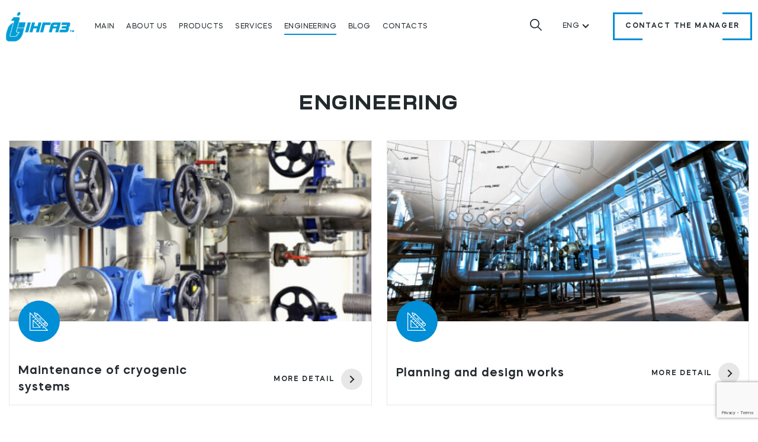

--- FILE ---
content_type: text/html; charset=UTF-8
request_url: https://ingas.ua/en/engineering/
body_size: 3555
content:
<!DOCTYPE html><html lang="en-US" prefix="og: https://ogp.me/ns#"><head><meta charset="UTF-8"><meta http-equiv="content-type" content="text/html; charset=utf-8"><meta name="format-detection" content="telephone=no"><meta name="apple-mobile-web-app-capable" content="yes"><meta name="viewport" content="width=device-width, initial-scale=1, maximum-scale=1, user-scalable=0"><link rel="shortcut icon" href="https://ingas.ua/wp-content/themes/ingas/img/favicon.ico"> <style>/*Mazzard*/
        @font-face {
            font-family: 'Mazzard';
            src: url('https://ingas.ua/wp-content/themes/ingas/fonts/MazzardL-ExtraBold.woff2') format('woff2'), url('./fonts/MazzardL-ExtraBold.woff') format('woff');
            font-weight: 800;
            font-style: normal;
            font-display: swap;
        }

        @font-face {
            font-family: 'Mazzard';
            src: url('https://ingas.ua/wp-content/themes/ingas/fonts/MazzardH-SemiBold.woff2') format('woff2'), url('./fonts/MazzardH-SemiBold.woff') format('woff');
            font-weight: 600;
            font-style: normal;
            font-display: swap;
        }

        @font-face {
            font-family: 'Mazzard';
            src: url('https://ingas.ua/wp-content/themes/ingas/fonts/MazzardH-Medium.woff2') format('woff2'), url('./fonts/MazzardH-Medium.woff') format('woff');
            font-weight: 500;
            font-style: normal;
            font-display: swap;
        }

        @font-face {
            font-family: 'Mazzard';
            src: url('https://ingas.ua/wp-content/themes/ingas/fonts/MazzardH-Regular.woff2') format('woff2'), url('./fonts/MazzardH-Regular.woff') format('woff');
            font-weight: 400;
            font-style: normal;
            font-display: swap;
        }

        @font-face {
            font-family: 'Mazzard';
            src: url('https://ingas.ua/wp-content/themes/ingas/fonts/MazzardH-Light.woff2') format('woff2'), url('./fonts/MazzardH-Light.woff') format('woff');
            font-weight: 300;
            font-style: normal;
            font-display: swap;
        }

        /*Ruberoid*/
        @font-face {
            font-family: 'Ruberoid';
            src: url('https://ingas.ua/wp-content/themes/ingas/fonts/Ruberoid-ExtraBold.woff2') format('woff2'), url('./fonts/Ruberoid-ExtraBold.woff') format('woff');
            font-weight: 800;
            font-style: normal;
            font-display: swap;
        }

        @font-face {
            font-family: 'Ruberoid';
            src: url('https://ingas.ua/wp-content/themes/ingas/fonts/Ruberoid-Medium.woff2') format('woff2'), url('./fonts/Ruberoid-Medium.woff') format('woff');
            font-weight: 500;
            font-style: normal;
            font-display: swap;
        }

        @font-face {
            font-family: 'Ruberoid';
            src: url('https://ingas.ua/wp-content/themes/ingas/fonts/Ruberoid-Regular.woff2') format('woff2'), url('./fonts/Ruberoid-Regular.woff') format('woff');
            font-weight: 400;
            font-style: normal;
            font-display: swap;
        }</style><title>ENGINEERING - Ingas</title><meta name="description" content="ENGINEERING Archive - Ingas"/><meta name="robots" content="index, follow"/><link rel="canonical" href="https://ingas.ua/en/engineering/" /><meta property="og:locale" content="en_US"><meta property="og:type" content="article"><meta property="og:title" content="ENGINEERING - Ingas"><meta property="og:description" content="ENGINEERING Archive - Ingas"><meta property="og:url" content="https://ingas.ua/en/engineering/"><meta property="og:site_name" content="Ingas"><meta name="twitter:card" content="summary_large_image"><meta name="twitter:title" content="ENGINEERING - Ingas"><meta name="twitter:description" content="ENGINEERING Archive - Ingas"> <script type="application/ld+json" class="rank-math-schema">{"@context":"https://schema.org","@graph":[{"@type":"Person","@id":"https://ingas.ua/en/#person","name":"Ingas","image":""},{"@type":"WebSite","@id":"https://ingas.ua/en/#website","url":"https://ingas.ua/en","name":"Ingas","publisher":{"@id":"https://ingas.ua/en/#person"},"inLanguage":"en-US"},{"@type":"ImageObject","@id":"https://ingas.ua/en/engineering/#primaryImage","url":"https://ingas.ua/wp-content/uploads/2021/02/placeholder_img.jpg","width":"691","height":"284","inLanguage":"en-US"},{"@type":"CollectionPage","@id":"https://ingas.ua/en/engineering/#webpage","url":"https://ingas.ua/en/engineering/","name":"ENGINEERING - Ingas","isPartOf":{"@id":"https://ingas.ua/en/#website"},"primaryImageOfPage":{"@id":"https://ingas.ua/en/engineering/#primaryImage"},"inLanguage":"en-US"}]}</script> <link rel='dns-prefetch' href='//www.google.com' /><link rel='dns-prefetch' href='//s.w.org' /><link href='https://fonts.gstatic.com' crossorigin='anonymous' rel='preconnect' /><link href='https://ajax.googleapis.com' rel='preconnect' /><link href='https://fonts.googleapis.com' rel='preconnect' /><link rel="alternate" type="application/rss+xml" title="Ingas &raquo; ENGINEERING Feed" href="https://ingas.ua/en/engineering/feed/" /><link rel='stylesheet' id='wp-block-library-css'  href='https://ingas.ua/wp-includes/css/dist/block-library/style.min.css?ver=5.7.14' type='text/css' media='all' /><link rel='stylesheet' id='contact-form-7-css'  href='https://ingas.ua/wp-content/plugins/contact-form-7/includes/css/styles.css?ver=5.3.2' type='text/css' media='all' /><link rel='stylesheet' id='main-css'  href='https://ingas.ua/wp-content/themes/ingas/css/main.css?ver=5.6' type='text/css' media='all' /><link rel="https://api.w.org/" href="https://ingas.ua/en/wp-json/" /><link rel="EditURI" type="application/rsd+xml" title="RSD" href="https://ingas.ua/xmlrpc.php?rsd" /><link rel="wlwmanifest" type="application/wlwmanifest+xml" href="https://ingas.ua/wp-includes/wlwmanifest.xml" /><meta name="generator" content="WordPress 5.7.14" /><style type="text/css">.qtranxs_flag_uk {background-image: url(https://ingas.ua/wp-content/plugins/qtranslate-xt/flags/ua.png); background-repeat: no-repeat;}
.qtranxs_flag_ru {background-image: url(https://ingas.ua/wp-content/plugins/qtranslate-xt/flags/ru.png); background-repeat: no-repeat;}
.qtranxs_flag_en {background-image: url(https://ingas.ua/wp-content/plugins/qtranslate-xt/flags/gb.png); background-repeat: no-repeat;}</style><link hreflang="uk" href="https://ingas.ua/engineering/" rel="alternate" /><link hreflang="ru" href="https://ingas.ua/ru/engineering/" rel="alternate" /><link hreflang="en" href="https://ingas.ua/en/engineering/" rel="alternate" /><link hreflang="x-default" href="https://ingas.ua/engineering/" rel="alternate" /><meta name="generator" content="qTranslate-XT 3.9.1" /><style>header .header-logo {
            background-image: url("https://ingas.ua/wp-content/uploads/2021/02/logo.svg");
        }
        @media (max-width: 1199px) {
            header .header-logo {
                background-image: url("https://ingas.ua/wp-content/uploads/2021/02/logoTwo.svg");
            }
        }</style></head><body class="archive post-type-archive post-type-archive-engineering"><div id="loader-wrapper"></div><div id="content-block"><header class="style-2"><div class="layer-close"></div><div class="header-inner"> <a href="https://ingas.ua/en/" class="header-logo"></a><div class="header-menu"><nav><ul id="menu-holovne-meniu" class="menu"><li id="menu-item-64" class="menu-item menu-item-type-post_type menu-item-object-page menu-item-home menu-item-64"><a href="https://ingas.ua/en/">Main</a></li><li id="menu-item-68" class="menu-item menu-item-type-post_type menu-item-object-page menu-item-68"><a href="https://ingas.ua/en/pro-nas/">About us</a></li><li id="menu-item-392" class="menu-item menu-item-type-post_type_archive menu-item-object-production menu-item-392"><a href="https://ingas.ua/en/production/">Products</a></li><li id="menu-item-393" class="menu-item menu-item-type-post_type_archive menu-item-object-services menu-item-393"><a href="https://ingas.ua/en/services/">Services</a></li><li id="menu-item-391" class="menu-item menu-item-type-post_type_archive menu-item-object-engineering current-menu-item menu-item-391"><a href="https://ingas.ua/en/engineering/" aria-current="page">Engineering</a></li><li id="menu-item-62" class="menu-item menu-item-type-post_type menu-item-object-page current_page_parent menu-item-62"><a href="https://ingas.ua/en/bloh/">Blog</a></li><li id="menu-item-66" class="menu-item menu-item-type-post_type menu-item-object-page menu-item-66"><a href="https://ingas.ua/en/kontakty/">Contacts</a></li></ul></nav></div><div class="header-right"><div class="header-search open-popup" data-rel="2"> <svg width="20" height="20" fill="none" xmlns="http://www.w3.org/2000/svg"> <path d="M19.878 18.7l-5.81-5.81a7.876 7.876 0 001.765-4.973C15.833 3.55 12.282 0 7.917 0 3.55 0 0 3.551 0 7.917c0 4.365 3.551 7.916 7.917 7.916a7.876 7.876 0 004.973-1.765l5.81 5.81a.417.417 0 00.589 0l.589-.59a.417.417 0 000-.588zM7.917 14.167a6.257 6.257 0 01-6.25-6.25 6.257 6.257 0 016.25-6.25 6.257 6.257 0 016.25 6.25 6.257 6.257 0 01-6.25 6.25z"
 fill="#fff"/> </svg></div><div class="header-lan"><p>ENG</p><ul><li><a href="https://ingas.ua/uk/engineering/"><span>УКР</span></a></li><li><a href="https://ingas.ua/ru/engineering/"><span>РУС</span></a></li></ul></div> <a href="javascript:void(0))" class="remove-link btn white open-popup" data-rel="3"><i></i>Contact the manager<i></i></a> <a href="#" class="remove-link white open-popup mail" data-rel="3"><img
 src="https://ingas.ua/wp-content/themes/ingas/img/icons/mail.svg" alt></a><div class="burger"><div class="burger-btn"><span></span></div></div></div></div><div class="menu-mobile"><nav class="header-menu-mobile"><ul id="menu-holovne-meniu" class="menu"><li id="menu-item-64" class="menu-item menu-item-type-post_type menu-item-object-page menu-item-home menu-item-64"><a href="https://ingas.ua/en/">Main</a></li><li id="menu-item-68" class="menu-item menu-item-type-post_type menu-item-object-page menu-item-68"><a href="https://ingas.ua/en/pro-nas/">About us</a></li><li id="menu-item-392" class="menu-item menu-item-type-post_type_archive menu-item-object-production menu-item-392"><a href="https://ingas.ua/en/production/">Products</a></li><li id="menu-item-393" class="menu-item menu-item-type-post_type_archive menu-item-object-services menu-item-393"><a href="https://ingas.ua/en/services/">Services</a></li><li id="menu-item-391" class="menu-item menu-item-type-post_type_archive menu-item-object-engineering current-menu-item menu-item-391"><a href="https://ingas.ua/en/engineering/" aria-current="page">Engineering</a></li><li id="menu-item-62" class="menu-item menu-item-type-post_type menu-item-object-page current_page_parent menu-item-62"><a href="https://ingas.ua/en/bloh/">Blog</a></li><li id="menu-item-66" class="menu-item menu-item-type-post_type menu-item-object-page menu-item-66"><a href="https://ingas.ua/en/kontakty/">Contacts</a></li></ul></nav></div></header><main><div class="section news-block-sec"><div class="decor-parallax right rellax" data-relalx-speed='5'> <img src="https://ingas.ua/wp-content/themes/ingas/img/using_right_top_bg.png" alt></div><div class="spacer-sml"></div><div class="container"><div class="row"><div class="col-xl-10 offset-xl-1 col-lt-12 offset-lt-0"><h1 class="h2 extra-bold text-center text-upper color-black text-line-2 title-margin">ENGINEERING</h1></div><div class="col-xl-10 offset-xl-1 col-lt-12 offset-lt-0"><div class="engineer"><div class="engineer-block-subitem"> <a href="https://ingas.ua/en/engineering/obsluhovuvannia-kriohennykh-system/" class="engineer-block-imgs"> <img src="https://ingas.ua/wp-content/uploads/2021/02/engineer_block_two-650x325.jpg"
 alt=""> </a><div class="engineer-block-cont"><div class="engineer-block-icon"><img
 src="https://ingas.ua/wp-content/themes/ingas/img/icons/engineer_block_icon_one.svg"
 alt></div><div class="engineer-info"> <a href="https://ingas.ua/en/engineering/obsluhovuvannia-kriohennykh-system/"
 class="h6 semi-bold color-black text-line-3 maz">Maintenance of cryogenic systems</a><div class="engineer-btns"> <a href="https://ingas.ua/en/engineering/obsluhovuvannia-kriohennykh-system/"
 class="btn-more">more detail <span></span></a></div></div></div><div class="engineer-btns mobile"> <a href="https://ingas.ua/en/engineering/obsluhovuvannia-kriohennykh-system/"
 class="btn-more">more detail <span></span></a></div></div><div class="engineer-block-subitem"> <a href="https://ingas.ua/en/engineering/proektnykh-ta-konstruktorskykh-robit/" class="engineer-block-imgs"> <img src="https://ingas.ua/wp-content/uploads/2021/02/design_engineering_2-650x325.jpg"
 alt=""> </a><div class="engineer-block-cont"><div class="engineer-block-icon"><img
 src="https://ingas.ua/wp-content/themes/ingas/img/icons/engineer_block_icon_one.svg"
 alt></div><div class="engineer-info"> <a href="https://ingas.ua/en/engineering/proektnykh-ta-konstruktorskykh-robit/"
 class="h6 semi-bold color-black text-line-3 maz">Planning and design works</a><div class="engineer-btns"> <a href="https://ingas.ua/en/engineering/proektnykh-ta-konstruktorskykh-robit/"
 class="btn-more">more detail <span></span></a></div></div></div><div class="engineer-btns mobile"> <a href="https://ingas.ua/en/engineering/proektnykh-ta-konstruktorskykh-robit/"
 class="btn-more">more detail <span></span></a></div></div></div></div></div></div></div><div class="section"><div class="container"><div class="row"><div class="col-12"><div class="custom-pagination"></div></div></div></div><div class="spacer-xl"></div></div></main><div class="popup-wrapper" id="popups"></div><footer><div class="footer-inner"><div class="container"><div class="row"><div class="col-xl-10 offset-xl-1 col-lt-12 offset-lt-0"><div class="footer-top"> <a href="https://ingas.ua/en/" class="footer-logo"><img
 src="https://ingas.ua/wp-content/uploads/2021/02/logoTwo.svg" alt="ingas logo"></a><div class="footer-menu"><ul id="menu-meniu-u-pidvali" class="menu"><li id="menu-item-94" class="menu-item menu-item-type-post_type menu-item-object-page menu-item-94"><a href="https://ingas.ua/en/pro-nas/">Company</a></li><li id="menu-item-88" class="menu-item menu-item-type-post_type menu-item-object-page current_page_parent menu-item-88"><a href="https://ingas.ua/en/bloh/">Blog</a></li><li id="menu-item-462" class="menu-item menu-item-type-post_type_archive menu-item-object-production menu-item-462"><a href="https://ingas.ua/en/production/">Product</a></li><li id="menu-item-89" class="menu-item menu-item-type-post_type menu-item-object-page menu-item-89"><a href="https://ingas.ua/en/inzhynirynh/">Engineering</a></li><li id="menu-item-91" class="menu-item menu-item-type-post_type menu-item-object-page menu-item-91"><a href="https://ingas.ua/en/posluhy/">Services</a></li><li id="menu-item-90" class="menu-item menu-item-type-post_type menu-item-object-page menu-item-90"><a href="https://ingas.ua/en/kontakty/">Contacts</a></li></ul></div><div class="footer-info"><div> <img src="https://ingas.ua/wp-content/themes/ingas/img/icons/gps.svg" alt><p>3-I, Zavodska street, Pivdenne, Odesa region, 65481, Ukraine</p></div><div> <img src="https://ingas.ua/wp-content/themes/ingas/img/icons/call.svg" alt><p> <a href="tel:380679540534"> +380 (67) 954 05 34 </a></p></div><div> <img src="https://ingas.ua/wp-content/themes/ingas/img/icons/mail.svg" alt><p><a href="mailto:office@ingas.ua">office@ingas.ua</a></p></div></div><div class="footer-social"><div class="footer-schedule"> <img src="https://ingas.ua/wp-content/themes/ingas/img/icons/icon+border.svg" alt><div class="text-block"><div class="text text-lg schedule"><p>Working hours</p><p>Monday: 08:00 - 15:45</p><p>Tuesday: 08:00 - 15:45</p><p>Wednesday: 08:00 - 15:45</p><p>Thursday: 08:00 - 15:45</p><p>Friday: 08:00 - 15:00</p><p>Saturday: Day off</p><p>Sunday: Day off</p></div></div></div></div></div><div class="footer-bottom"><div class="footer-copiri">© 2026 INGAS. All rights reserved</div> <a href="https://redstone.media/" class="footer-redstone"> Site developed by <img src="https://ingas.ua/wp-content/themes/ingas/img/icons/redstone.svg" alt="REDSTONE"> </a></div></div></div></div></div></footer></div><link rel='stylesheet' id='bootstrap-css'  href='https://ingas.ua/wp-content/themes/ingas/css/bootstrap.bottom.css?ver=5.6' type='text/css' media='all' /><link rel='stylesheet' id='sumoselect-css'  href='https://ingas.ua/wp-content/themes/ingas/css/sumoselect.min.css?ver=5.6' type='text/css' media='all' /><link rel='stylesheet' id='swiper-css'  href='https://ingas.ua/wp-content/themes/ingas/css/swiper.css?ver=5.6' type='text/css' media='all' /><link rel='stylesheet' id='odometer-css'  href='https://ingas.ua/wp-content/themes/ingas/css/odometer.css?ver=5.6' type='text/css' media='all' /><link rel='stylesheet' id='lightbox-css'  href='https://ingas.ua/wp-content/themes/ingas/css/lightbox.css?ver=5.6' type='text/css' media='all' /><link rel='stylesheet' id='style-css'  href='https://ingas.ua/wp-content/themes/ingas/css/style.css?ver=5.6' type='text/css' media='all' /><link rel='stylesheet' id='style-mobile-css'  href='https://ingas.ua/wp-content/themes/ingas/css/style_mobile.css?ver=5.6' type='text/css' media='all' /><link rel='stylesheet' id='wp-style-css'  href='https://ingas.ua/wp-content/themes/ingas/style.css?ver=5.6' type='text/css' media='all' /> <script type='text/javascript' id='contact-form-7-js-extra'>var wpcf7 = {"apiSettings":{"root":"https:\/\/ingas.ua\/en\/wp-json\/contact-form-7\/v1","namespace":"contact-form-7\/v1"}};</script> <script type='text/javascript' src='https://www.google.com/recaptcha/api.js?render=6LcV7mYbAAAAAHcaiezIpFcLhvGTx8iSQ_ftImni&#038;ver=3.0' id='google-recaptcha-js'></script> <script type='text/javascript' id='wpcf7-recaptcha-js-extra'>var wpcf7_recaptcha = {"sitekey":"6LcV7mYbAAAAAHcaiezIpFcLhvGTx8iSQ_ftImni","actions":{"homepage":"homepage","contactform":"contactform"}};</script> <script type='text/javascript' id='back-js-extra'>var ajaxurl_back = {"url":"https:\/\/ingas.ua\/wp-admin\/admin-ajax.php","nonce":"d09f16a4db"};</script> <script defer src="https://ingas.ua/wp-content/cache/autoptimize/js/autoptimize_37c91cf47c6801f5ae57aa4c3db3df4e.js"></script></body></html>

--- FILE ---
content_type: text/html; charset=utf-8
request_url: https://www.google.com/recaptcha/api2/anchor?ar=1&k=6LcV7mYbAAAAAHcaiezIpFcLhvGTx8iSQ_ftImni&co=aHR0cHM6Ly9pbmdhcy51YTo0NDM.&hl=en&v=PoyoqOPhxBO7pBk68S4YbpHZ&size=invisible&anchor-ms=20000&execute-ms=30000&cb=wddkml34oxey
body_size: 48572
content:
<!DOCTYPE HTML><html dir="ltr" lang="en"><head><meta http-equiv="Content-Type" content="text/html; charset=UTF-8">
<meta http-equiv="X-UA-Compatible" content="IE=edge">
<title>reCAPTCHA</title>
<style type="text/css">
/* cyrillic-ext */
@font-face {
  font-family: 'Roboto';
  font-style: normal;
  font-weight: 400;
  font-stretch: 100%;
  src: url(//fonts.gstatic.com/s/roboto/v48/KFO7CnqEu92Fr1ME7kSn66aGLdTylUAMa3GUBHMdazTgWw.woff2) format('woff2');
  unicode-range: U+0460-052F, U+1C80-1C8A, U+20B4, U+2DE0-2DFF, U+A640-A69F, U+FE2E-FE2F;
}
/* cyrillic */
@font-face {
  font-family: 'Roboto';
  font-style: normal;
  font-weight: 400;
  font-stretch: 100%;
  src: url(//fonts.gstatic.com/s/roboto/v48/KFO7CnqEu92Fr1ME7kSn66aGLdTylUAMa3iUBHMdazTgWw.woff2) format('woff2');
  unicode-range: U+0301, U+0400-045F, U+0490-0491, U+04B0-04B1, U+2116;
}
/* greek-ext */
@font-face {
  font-family: 'Roboto';
  font-style: normal;
  font-weight: 400;
  font-stretch: 100%;
  src: url(//fonts.gstatic.com/s/roboto/v48/KFO7CnqEu92Fr1ME7kSn66aGLdTylUAMa3CUBHMdazTgWw.woff2) format('woff2');
  unicode-range: U+1F00-1FFF;
}
/* greek */
@font-face {
  font-family: 'Roboto';
  font-style: normal;
  font-weight: 400;
  font-stretch: 100%;
  src: url(//fonts.gstatic.com/s/roboto/v48/KFO7CnqEu92Fr1ME7kSn66aGLdTylUAMa3-UBHMdazTgWw.woff2) format('woff2');
  unicode-range: U+0370-0377, U+037A-037F, U+0384-038A, U+038C, U+038E-03A1, U+03A3-03FF;
}
/* math */
@font-face {
  font-family: 'Roboto';
  font-style: normal;
  font-weight: 400;
  font-stretch: 100%;
  src: url(//fonts.gstatic.com/s/roboto/v48/KFO7CnqEu92Fr1ME7kSn66aGLdTylUAMawCUBHMdazTgWw.woff2) format('woff2');
  unicode-range: U+0302-0303, U+0305, U+0307-0308, U+0310, U+0312, U+0315, U+031A, U+0326-0327, U+032C, U+032F-0330, U+0332-0333, U+0338, U+033A, U+0346, U+034D, U+0391-03A1, U+03A3-03A9, U+03B1-03C9, U+03D1, U+03D5-03D6, U+03F0-03F1, U+03F4-03F5, U+2016-2017, U+2034-2038, U+203C, U+2040, U+2043, U+2047, U+2050, U+2057, U+205F, U+2070-2071, U+2074-208E, U+2090-209C, U+20D0-20DC, U+20E1, U+20E5-20EF, U+2100-2112, U+2114-2115, U+2117-2121, U+2123-214F, U+2190, U+2192, U+2194-21AE, U+21B0-21E5, U+21F1-21F2, U+21F4-2211, U+2213-2214, U+2216-22FF, U+2308-230B, U+2310, U+2319, U+231C-2321, U+2336-237A, U+237C, U+2395, U+239B-23B7, U+23D0, U+23DC-23E1, U+2474-2475, U+25AF, U+25B3, U+25B7, U+25BD, U+25C1, U+25CA, U+25CC, U+25FB, U+266D-266F, U+27C0-27FF, U+2900-2AFF, U+2B0E-2B11, U+2B30-2B4C, U+2BFE, U+3030, U+FF5B, U+FF5D, U+1D400-1D7FF, U+1EE00-1EEFF;
}
/* symbols */
@font-face {
  font-family: 'Roboto';
  font-style: normal;
  font-weight: 400;
  font-stretch: 100%;
  src: url(//fonts.gstatic.com/s/roboto/v48/KFO7CnqEu92Fr1ME7kSn66aGLdTylUAMaxKUBHMdazTgWw.woff2) format('woff2');
  unicode-range: U+0001-000C, U+000E-001F, U+007F-009F, U+20DD-20E0, U+20E2-20E4, U+2150-218F, U+2190, U+2192, U+2194-2199, U+21AF, U+21E6-21F0, U+21F3, U+2218-2219, U+2299, U+22C4-22C6, U+2300-243F, U+2440-244A, U+2460-24FF, U+25A0-27BF, U+2800-28FF, U+2921-2922, U+2981, U+29BF, U+29EB, U+2B00-2BFF, U+4DC0-4DFF, U+FFF9-FFFB, U+10140-1018E, U+10190-1019C, U+101A0, U+101D0-101FD, U+102E0-102FB, U+10E60-10E7E, U+1D2C0-1D2D3, U+1D2E0-1D37F, U+1F000-1F0FF, U+1F100-1F1AD, U+1F1E6-1F1FF, U+1F30D-1F30F, U+1F315, U+1F31C, U+1F31E, U+1F320-1F32C, U+1F336, U+1F378, U+1F37D, U+1F382, U+1F393-1F39F, U+1F3A7-1F3A8, U+1F3AC-1F3AF, U+1F3C2, U+1F3C4-1F3C6, U+1F3CA-1F3CE, U+1F3D4-1F3E0, U+1F3ED, U+1F3F1-1F3F3, U+1F3F5-1F3F7, U+1F408, U+1F415, U+1F41F, U+1F426, U+1F43F, U+1F441-1F442, U+1F444, U+1F446-1F449, U+1F44C-1F44E, U+1F453, U+1F46A, U+1F47D, U+1F4A3, U+1F4B0, U+1F4B3, U+1F4B9, U+1F4BB, U+1F4BF, U+1F4C8-1F4CB, U+1F4D6, U+1F4DA, U+1F4DF, U+1F4E3-1F4E6, U+1F4EA-1F4ED, U+1F4F7, U+1F4F9-1F4FB, U+1F4FD-1F4FE, U+1F503, U+1F507-1F50B, U+1F50D, U+1F512-1F513, U+1F53E-1F54A, U+1F54F-1F5FA, U+1F610, U+1F650-1F67F, U+1F687, U+1F68D, U+1F691, U+1F694, U+1F698, U+1F6AD, U+1F6B2, U+1F6B9-1F6BA, U+1F6BC, U+1F6C6-1F6CF, U+1F6D3-1F6D7, U+1F6E0-1F6EA, U+1F6F0-1F6F3, U+1F6F7-1F6FC, U+1F700-1F7FF, U+1F800-1F80B, U+1F810-1F847, U+1F850-1F859, U+1F860-1F887, U+1F890-1F8AD, U+1F8B0-1F8BB, U+1F8C0-1F8C1, U+1F900-1F90B, U+1F93B, U+1F946, U+1F984, U+1F996, U+1F9E9, U+1FA00-1FA6F, U+1FA70-1FA7C, U+1FA80-1FA89, U+1FA8F-1FAC6, U+1FACE-1FADC, U+1FADF-1FAE9, U+1FAF0-1FAF8, U+1FB00-1FBFF;
}
/* vietnamese */
@font-face {
  font-family: 'Roboto';
  font-style: normal;
  font-weight: 400;
  font-stretch: 100%;
  src: url(//fonts.gstatic.com/s/roboto/v48/KFO7CnqEu92Fr1ME7kSn66aGLdTylUAMa3OUBHMdazTgWw.woff2) format('woff2');
  unicode-range: U+0102-0103, U+0110-0111, U+0128-0129, U+0168-0169, U+01A0-01A1, U+01AF-01B0, U+0300-0301, U+0303-0304, U+0308-0309, U+0323, U+0329, U+1EA0-1EF9, U+20AB;
}
/* latin-ext */
@font-face {
  font-family: 'Roboto';
  font-style: normal;
  font-weight: 400;
  font-stretch: 100%;
  src: url(//fonts.gstatic.com/s/roboto/v48/KFO7CnqEu92Fr1ME7kSn66aGLdTylUAMa3KUBHMdazTgWw.woff2) format('woff2');
  unicode-range: U+0100-02BA, U+02BD-02C5, U+02C7-02CC, U+02CE-02D7, U+02DD-02FF, U+0304, U+0308, U+0329, U+1D00-1DBF, U+1E00-1E9F, U+1EF2-1EFF, U+2020, U+20A0-20AB, U+20AD-20C0, U+2113, U+2C60-2C7F, U+A720-A7FF;
}
/* latin */
@font-face {
  font-family: 'Roboto';
  font-style: normal;
  font-weight: 400;
  font-stretch: 100%;
  src: url(//fonts.gstatic.com/s/roboto/v48/KFO7CnqEu92Fr1ME7kSn66aGLdTylUAMa3yUBHMdazQ.woff2) format('woff2');
  unicode-range: U+0000-00FF, U+0131, U+0152-0153, U+02BB-02BC, U+02C6, U+02DA, U+02DC, U+0304, U+0308, U+0329, U+2000-206F, U+20AC, U+2122, U+2191, U+2193, U+2212, U+2215, U+FEFF, U+FFFD;
}
/* cyrillic-ext */
@font-face {
  font-family: 'Roboto';
  font-style: normal;
  font-weight: 500;
  font-stretch: 100%;
  src: url(//fonts.gstatic.com/s/roboto/v48/KFO7CnqEu92Fr1ME7kSn66aGLdTylUAMa3GUBHMdazTgWw.woff2) format('woff2');
  unicode-range: U+0460-052F, U+1C80-1C8A, U+20B4, U+2DE0-2DFF, U+A640-A69F, U+FE2E-FE2F;
}
/* cyrillic */
@font-face {
  font-family: 'Roboto';
  font-style: normal;
  font-weight: 500;
  font-stretch: 100%;
  src: url(//fonts.gstatic.com/s/roboto/v48/KFO7CnqEu92Fr1ME7kSn66aGLdTylUAMa3iUBHMdazTgWw.woff2) format('woff2');
  unicode-range: U+0301, U+0400-045F, U+0490-0491, U+04B0-04B1, U+2116;
}
/* greek-ext */
@font-face {
  font-family: 'Roboto';
  font-style: normal;
  font-weight: 500;
  font-stretch: 100%;
  src: url(//fonts.gstatic.com/s/roboto/v48/KFO7CnqEu92Fr1ME7kSn66aGLdTylUAMa3CUBHMdazTgWw.woff2) format('woff2');
  unicode-range: U+1F00-1FFF;
}
/* greek */
@font-face {
  font-family: 'Roboto';
  font-style: normal;
  font-weight: 500;
  font-stretch: 100%;
  src: url(//fonts.gstatic.com/s/roboto/v48/KFO7CnqEu92Fr1ME7kSn66aGLdTylUAMa3-UBHMdazTgWw.woff2) format('woff2');
  unicode-range: U+0370-0377, U+037A-037F, U+0384-038A, U+038C, U+038E-03A1, U+03A3-03FF;
}
/* math */
@font-face {
  font-family: 'Roboto';
  font-style: normal;
  font-weight: 500;
  font-stretch: 100%;
  src: url(//fonts.gstatic.com/s/roboto/v48/KFO7CnqEu92Fr1ME7kSn66aGLdTylUAMawCUBHMdazTgWw.woff2) format('woff2');
  unicode-range: U+0302-0303, U+0305, U+0307-0308, U+0310, U+0312, U+0315, U+031A, U+0326-0327, U+032C, U+032F-0330, U+0332-0333, U+0338, U+033A, U+0346, U+034D, U+0391-03A1, U+03A3-03A9, U+03B1-03C9, U+03D1, U+03D5-03D6, U+03F0-03F1, U+03F4-03F5, U+2016-2017, U+2034-2038, U+203C, U+2040, U+2043, U+2047, U+2050, U+2057, U+205F, U+2070-2071, U+2074-208E, U+2090-209C, U+20D0-20DC, U+20E1, U+20E5-20EF, U+2100-2112, U+2114-2115, U+2117-2121, U+2123-214F, U+2190, U+2192, U+2194-21AE, U+21B0-21E5, U+21F1-21F2, U+21F4-2211, U+2213-2214, U+2216-22FF, U+2308-230B, U+2310, U+2319, U+231C-2321, U+2336-237A, U+237C, U+2395, U+239B-23B7, U+23D0, U+23DC-23E1, U+2474-2475, U+25AF, U+25B3, U+25B7, U+25BD, U+25C1, U+25CA, U+25CC, U+25FB, U+266D-266F, U+27C0-27FF, U+2900-2AFF, U+2B0E-2B11, U+2B30-2B4C, U+2BFE, U+3030, U+FF5B, U+FF5D, U+1D400-1D7FF, U+1EE00-1EEFF;
}
/* symbols */
@font-face {
  font-family: 'Roboto';
  font-style: normal;
  font-weight: 500;
  font-stretch: 100%;
  src: url(//fonts.gstatic.com/s/roboto/v48/KFO7CnqEu92Fr1ME7kSn66aGLdTylUAMaxKUBHMdazTgWw.woff2) format('woff2');
  unicode-range: U+0001-000C, U+000E-001F, U+007F-009F, U+20DD-20E0, U+20E2-20E4, U+2150-218F, U+2190, U+2192, U+2194-2199, U+21AF, U+21E6-21F0, U+21F3, U+2218-2219, U+2299, U+22C4-22C6, U+2300-243F, U+2440-244A, U+2460-24FF, U+25A0-27BF, U+2800-28FF, U+2921-2922, U+2981, U+29BF, U+29EB, U+2B00-2BFF, U+4DC0-4DFF, U+FFF9-FFFB, U+10140-1018E, U+10190-1019C, U+101A0, U+101D0-101FD, U+102E0-102FB, U+10E60-10E7E, U+1D2C0-1D2D3, U+1D2E0-1D37F, U+1F000-1F0FF, U+1F100-1F1AD, U+1F1E6-1F1FF, U+1F30D-1F30F, U+1F315, U+1F31C, U+1F31E, U+1F320-1F32C, U+1F336, U+1F378, U+1F37D, U+1F382, U+1F393-1F39F, U+1F3A7-1F3A8, U+1F3AC-1F3AF, U+1F3C2, U+1F3C4-1F3C6, U+1F3CA-1F3CE, U+1F3D4-1F3E0, U+1F3ED, U+1F3F1-1F3F3, U+1F3F5-1F3F7, U+1F408, U+1F415, U+1F41F, U+1F426, U+1F43F, U+1F441-1F442, U+1F444, U+1F446-1F449, U+1F44C-1F44E, U+1F453, U+1F46A, U+1F47D, U+1F4A3, U+1F4B0, U+1F4B3, U+1F4B9, U+1F4BB, U+1F4BF, U+1F4C8-1F4CB, U+1F4D6, U+1F4DA, U+1F4DF, U+1F4E3-1F4E6, U+1F4EA-1F4ED, U+1F4F7, U+1F4F9-1F4FB, U+1F4FD-1F4FE, U+1F503, U+1F507-1F50B, U+1F50D, U+1F512-1F513, U+1F53E-1F54A, U+1F54F-1F5FA, U+1F610, U+1F650-1F67F, U+1F687, U+1F68D, U+1F691, U+1F694, U+1F698, U+1F6AD, U+1F6B2, U+1F6B9-1F6BA, U+1F6BC, U+1F6C6-1F6CF, U+1F6D3-1F6D7, U+1F6E0-1F6EA, U+1F6F0-1F6F3, U+1F6F7-1F6FC, U+1F700-1F7FF, U+1F800-1F80B, U+1F810-1F847, U+1F850-1F859, U+1F860-1F887, U+1F890-1F8AD, U+1F8B0-1F8BB, U+1F8C0-1F8C1, U+1F900-1F90B, U+1F93B, U+1F946, U+1F984, U+1F996, U+1F9E9, U+1FA00-1FA6F, U+1FA70-1FA7C, U+1FA80-1FA89, U+1FA8F-1FAC6, U+1FACE-1FADC, U+1FADF-1FAE9, U+1FAF0-1FAF8, U+1FB00-1FBFF;
}
/* vietnamese */
@font-face {
  font-family: 'Roboto';
  font-style: normal;
  font-weight: 500;
  font-stretch: 100%;
  src: url(//fonts.gstatic.com/s/roboto/v48/KFO7CnqEu92Fr1ME7kSn66aGLdTylUAMa3OUBHMdazTgWw.woff2) format('woff2');
  unicode-range: U+0102-0103, U+0110-0111, U+0128-0129, U+0168-0169, U+01A0-01A1, U+01AF-01B0, U+0300-0301, U+0303-0304, U+0308-0309, U+0323, U+0329, U+1EA0-1EF9, U+20AB;
}
/* latin-ext */
@font-face {
  font-family: 'Roboto';
  font-style: normal;
  font-weight: 500;
  font-stretch: 100%;
  src: url(//fonts.gstatic.com/s/roboto/v48/KFO7CnqEu92Fr1ME7kSn66aGLdTylUAMa3KUBHMdazTgWw.woff2) format('woff2');
  unicode-range: U+0100-02BA, U+02BD-02C5, U+02C7-02CC, U+02CE-02D7, U+02DD-02FF, U+0304, U+0308, U+0329, U+1D00-1DBF, U+1E00-1E9F, U+1EF2-1EFF, U+2020, U+20A0-20AB, U+20AD-20C0, U+2113, U+2C60-2C7F, U+A720-A7FF;
}
/* latin */
@font-face {
  font-family: 'Roboto';
  font-style: normal;
  font-weight: 500;
  font-stretch: 100%;
  src: url(//fonts.gstatic.com/s/roboto/v48/KFO7CnqEu92Fr1ME7kSn66aGLdTylUAMa3yUBHMdazQ.woff2) format('woff2');
  unicode-range: U+0000-00FF, U+0131, U+0152-0153, U+02BB-02BC, U+02C6, U+02DA, U+02DC, U+0304, U+0308, U+0329, U+2000-206F, U+20AC, U+2122, U+2191, U+2193, U+2212, U+2215, U+FEFF, U+FFFD;
}
/* cyrillic-ext */
@font-face {
  font-family: 'Roboto';
  font-style: normal;
  font-weight: 900;
  font-stretch: 100%;
  src: url(//fonts.gstatic.com/s/roboto/v48/KFO7CnqEu92Fr1ME7kSn66aGLdTylUAMa3GUBHMdazTgWw.woff2) format('woff2');
  unicode-range: U+0460-052F, U+1C80-1C8A, U+20B4, U+2DE0-2DFF, U+A640-A69F, U+FE2E-FE2F;
}
/* cyrillic */
@font-face {
  font-family: 'Roboto';
  font-style: normal;
  font-weight: 900;
  font-stretch: 100%;
  src: url(//fonts.gstatic.com/s/roboto/v48/KFO7CnqEu92Fr1ME7kSn66aGLdTylUAMa3iUBHMdazTgWw.woff2) format('woff2');
  unicode-range: U+0301, U+0400-045F, U+0490-0491, U+04B0-04B1, U+2116;
}
/* greek-ext */
@font-face {
  font-family: 'Roboto';
  font-style: normal;
  font-weight: 900;
  font-stretch: 100%;
  src: url(//fonts.gstatic.com/s/roboto/v48/KFO7CnqEu92Fr1ME7kSn66aGLdTylUAMa3CUBHMdazTgWw.woff2) format('woff2');
  unicode-range: U+1F00-1FFF;
}
/* greek */
@font-face {
  font-family: 'Roboto';
  font-style: normal;
  font-weight: 900;
  font-stretch: 100%;
  src: url(//fonts.gstatic.com/s/roboto/v48/KFO7CnqEu92Fr1ME7kSn66aGLdTylUAMa3-UBHMdazTgWw.woff2) format('woff2');
  unicode-range: U+0370-0377, U+037A-037F, U+0384-038A, U+038C, U+038E-03A1, U+03A3-03FF;
}
/* math */
@font-face {
  font-family: 'Roboto';
  font-style: normal;
  font-weight: 900;
  font-stretch: 100%;
  src: url(//fonts.gstatic.com/s/roboto/v48/KFO7CnqEu92Fr1ME7kSn66aGLdTylUAMawCUBHMdazTgWw.woff2) format('woff2');
  unicode-range: U+0302-0303, U+0305, U+0307-0308, U+0310, U+0312, U+0315, U+031A, U+0326-0327, U+032C, U+032F-0330, U+0332-0333, U+0338, U+033A, U+0346, U+034D, U+0391-03A1, U+03A3-03A9, U+03B1-03C9, U+03D1, U+03D5-03D6, U+03F0-03F1, U+03F4-03F5, U+2016-2017, U+2034-2038, U+203C, U+2040, U+2043, U+2047, U+2050, U+2057, U+205F, U+2070-2071, U+2074-208E, U+2090-209C, U+20D0-20DC, U+20E1, U+20E5-20EF, U+2100-2112, U+2114-2115, U+2117-2121, U+2123-214F, U+2190, U+2192, U+2194-21AE, U+21B0-21E5, U+21F1-21F2, U+21F4-2211, U+2213-2214, U+2216-22FF, U+2308-230B, U+2310, U+2319, U+231C-2321, U+2336-237A, U+237C, U+2395, U+239B-23B7, U+23D0, U+23DC-23E1, U+2474-2475, U+25AF, U+25B3, U+25B7, U+25BD, U+25C1, U+25CA, U+25CC, U+25FB, U+266D-266F, U+27C0-27FF, U+2900-2AFF, U+2B0E-2B11, U+2B30-2B4C, U+2BFE, U+3030, U+FF5B, U+FF5D, U+1D400-1D7FF, U+1EE00-1EEFF;
}
/* symbols */
@font-face {
  font-family: 'Roboto';
  font-style: normal;
  font-weight: 900;
  font-stretch: 100%;
  src: url(//fonts.gstatic.com/s/roboto/v48/KFO7CnqEu92Fr1ME7kSn66aGLdTylUAMaxKUBHMdazTgWw.woff2) format('woff2');
  unicode-range: U+0001-000C, U+000E-001F, U+007F-009F, U+20DD-20E0, U+20E2-20E4, U+2150-218F, U+2190, U+2192, U+2194-2199, U+21AF, U+21E6-21F0, U+21F3, U+2218-2219, U+2299, U+22C4-22C6, U+2300-243F, U+2440-244A, U+2460-24FF, U+25A0-27BF, U+2800-28FF, U+2921-2922, U+2981, U+29BF, U+29EB, U+2B00-2BFF, U+4DC0-4DFF, U+FFF9-FFFB, U+10140-1018E, U+10190-1019C, U+101A0, U+101D0-101FD, U+102E0-102FB, U+10E60-10E7E, U+1D2C0-1D2D3, U+1D2E0-1D37F, U+1F000-1F0FF, U+1F100-1F1AD, U+1F1E6-1F1FF, U+1F30D-1F30F, U+1F315, U+1F31C, U+1F31E, U+1F320-1F32C, U+1F336, U+1F378, U+1F37D, U+1F382, U+1F393-1F39F, U+1F3A7-1F3A8, U+1F3AC-1F3AF, U+1F3C2, U+1F3C4-1F3C6, U+1F3CA-1F3CE, U+1F3D4-1F3E0, U+1F3ED, U+1F3F1-1F3F3, U+1F3F5-1F3F7, U+1F408, U+1F415, U+1F41F, U+1F426, U+1F43F, U+1F441-1F442, U+1F444, U+1F446-1F449, U+1F44C-1F44E, U+1F453, U+1F46A, U+1F47D, U+1F4A3, U+1F4B0, U+1F4B3, U+1F4B9, U+1F4BB, U+1F4BF, U+1F4C8-1F4CB, U+1F4D6, U+1F4DA, U+1F4DF, U+1F4E3-1F4E6, U+1F4EA-1F4ED, U+1F4F7, U+1F4F9-1F4FB, U+1F4FD-1F4FE, U+1F503, U+1F507-1F50B, U+1F50D, U+1F512-1F513, U+1F53E-1F54A, U+1F54F-1F5FA, U+1F610, U+1F650-1F67F, U+1F687, U+1F68D, U+1F691, U+1F694, U+1F698, U+1F6AD, U+1F6B2, U+1F6B9-1F6BA, U+1F6BC, U+1F6C6-1F6CF, U+1F6D3-1F6D7, U+1F6E0-1F6EA, U+1F6F0-1F6F3, U+1F6F7-1F6FC, U+1F700-1F7FF, U+1F800-1F80B, U+1F810-1F847, U+1F850-1F859, U+1F860-1F887, U+1F890-1F8AD, U+1F8B0-1F8BB, U+1F8C0-1F8C1, U+1F900-1F90B, U+1F93B, U+1F946, U+1F984, U+1F996, U+1F9E9, U+1FA00-1FA6F, U+1FA70-1FA7C, U+1FA80-1FA89, U+1FA8F-1FAC6, U+1FACE-1FADC, U+1FADF-1FAE9, U+1FAF0-1FAF8, U+1FB00-1FBFF;
}
/* vietnamese */
@font-face {
  font-family: 'Roboto';
  font-style: normal;
  font-weight: 900;
  font-stretch: 100%;
  src: url(//fonts.gstatic.com/s/roboto/v48/KFO7CnqEu92Fr1ME7kSn66aGLdTylUAMa3OUBHMdazTgWw.woff2) format('woff2');
  unicode-range: U+0102-0103, U+0110-0111, U+0128-0129, U+0168-0169, U+01A0-01A1, U+01AF-01B0, U+0300-0301, U+0303-0304, U+0308-0309, U+0323, U+0329, U+1EA0-1EF9, U+20AB;
}
/* latin-ext */
@font-face {
  font-family: 'Roboto';
  font-style: normal;
  font-weight: 900;
  font-stretch: 100%;
  src: url(//fonts.gstatic.com/s/roboto/v48/KFO7CnqEu92Fr1ME7kSn66aGLdTylUAMa3KUBHMdazTgWw.woff2) format('woff2');
  unicode-range: U+0100-02BA, U+02BD-02C5, U+02C7-02CC, U+02CE-02D7, U+02DD-02FF, U+0304, U+0308, U+0329, U+1D00-1DBF, U+1E00-1E9F, U+1EF2-1EFF, U+2020, U+20A0-20AB, U+20AD-20C0, U+2113, U+2C60-2C7F, U+A720-A7FF;
}
/* latin */
@font-face {
  font-family: 'Roboto';
  font-style: normal;
  font-weight: 900;
  font-stretch: 100%;
  src: url(//fonts.gstatic.com/s/roboto/v48/KFO7CnqEu92Fr1ME7kSn66aGLdTylUAMa3yUBHMdazQ.woff2) format('woff2');
  unicode-range: U+0000-00FF, U+0131, U+0152-0153, U+02BB-02BC, U+02C6, U+02DA, U+02DC, U+0304, U+0308, U+0329, U+2000-206F, U+20AC, U+2122, U+2191, U+2193, U+2212, U+2215, U+FEFF, U+FFFD;
}

</style>
<link rel="stylesheet" type="text/css" href="https://www.gstatic.com/recaptcha/releases/PoyoqOPhxBO7pBk68S4YbpHZ/styles__ltr.css">
<script nonce="i7XrqPLsCKe9O1vTOEHpGA" type="text/javascript">window['__recaptcha_api'] = 'https://www.google.com/recaptcha/api2/';</script>
<script type="text/javascript" src="https://www.gstatic.com/recaptcha/releases/PoyoqOPhxBO7pBk68S4YbpHZ/recaptcha__en.js" nonce="i7XrqPLsCKe9O1vTOEHpGA">
      
    </script></head>
<body><div id="rc-anchor-alert" class="rc-anchor-alert"></div>
<input type="hidden" id="recaptcha-token" value="[base64]">
<script type="text/javascript" nonce="i7XrqPLsCKe9O1vTOEHpGA">
      recaptcha.anchor.Main.init("[\x22ainput\x22,[\x22bgdata\x22,\x22\x22,\[base64]/[base64]/bmV3IFpbdF0obVswXSk6Sz09Mj9uZXcgWlt0XShtWzBdLG1bMV0pOks9PTM/bmV3IFpbdF0obVswXSxtWzFdLG1bMl0pOks9PTQ/[base64]/[base64]/[base64]/[base64]/[base64]/[base64]/[base64]/[base64]/[base64]/[base64]/[base64]/[base64]/[base64]/[base64]\\u003d\\u003d\x22,\[base64]\\u003d\\u003d\x22,\[base64]/wqUhw6fDgMKyYgrDrg3Cpz7Cj8OsQMO/TcKjGsOYZ8OpOsKaOjttXAHCvcKZD8OQwosfLhIXOcOxwqhhCcO1NcO/OsKlwpvDsMOewo8gacOaDyrCpxbDpkHClErCvEdnwrUSSX4qTMKqwq7DqWfDlhUZw5fCpHfDuMOye8Kgwr1pwo/DmcKlwqodwoLCvsKiw5x8w7x2wobDmsOOw5/CkxjDowrCi8OAWSTCnMKLMMOwwqHCmmzDkcKIw65Db8Ksw5cHE8OJSsKPwpYYFMK0w7PDm8OWSijCuEnDv0Y8wo8kS1taEQTDuULCvcOoCwVPw5EcwrBlw6vDq8Kyw4caCMK4w55pwrQ5wp3CoR/Dh2PCrMK4w4HDm0/CjsOOwqrCuyPCpMO9V8K2FBDChTrCtGPDtMOCIFpbwpvDhsOOw7ZMXSdewoPDl0PDgMKJQQDCpMOWw4nCqMKEwrvCjMKPwqsYwobColvClgfCs0DDvcKGNgrDgsKeBMOuQMOCFUllw63CuV3DkDQfw5zCgsO1wotPPcKcGzB/OMKiw4U+wpzCosOJEsKpRQp1wqzDtX3DvmcMNDfDo8Oswo5vw6Fowq/CjE3Ct8O5b8O/[base64]/DjcOEwp1TMsKZwpEbKMKabgdmw6TCs8Otwq3DlBA3c0V0Q8KWwoLDuDZnw5cHXcOiwrVwTMKkw43DoWhwwr0DwqJ3wpA+wp/[base64]/wrZgVMK2bCoqTcOPf8OPwqTCkzd7wrB6w7zCkTo1w4YYw5XDl8KFT8Oew5jDghNOw5NVKTIsw4DDpsK5w5fDhcKuWlXDjHvCv8KqSiIwGVHDh8KGEsOZXRRvKQszIUvDjsOlLlU3IH9awoHDpALDjMKFw6Rzw6bDoElnwrYowoRZcUvDgsO/JsO1wrnDhMKqTcOCCsOCPDd2OTFHNTJbwprCuGzCnXYGOEvDmMKjPF3DkcKUeGXCqCUsVMKpewrDi8KrwqzDtmQ/f8KRQ8OHw5IVw63CjMOoYSMYwpjCpcOKwok9dXTCtcKmwo1Vw6HCrcKKIsKRZWddwrrDpsKPwrJcwqLDgnfDoRVUc8O3wpxiPmoHQ8KWcMOrw5TDnMKHwr/[base64]/Cl0DDjTl7wqIEw7nDvMOawqo4FirDvsOiwoHDkAJVw4/DgcKpL8Ktw7TDhj7DocOIwp7CicK7worDsMOywp7DoWzDuMOww4pFYBFvwrbClcObw4TDrycAPQvCo3BqU8KfBcOAw67DusKGwoF3woFmI8OUUS3CvBjDhnXCrcK2F8OEw5VKNsOKYsOuwpLCoMOMIMOgfcKxw47CmUweHsKURhbCjmjDmlbDvXIGw70BJ1TDl8K/wqLDiMKbGcKkH8KQacKvYMKTJ1Nyw6A4dG4KwpPCpsOiDTXDgcK1IMOTwqUQwrsxa8Ofwp7DssKZDsOtIAzDucK5KRVFYV3CgX02w4s0wpLDhMKlTMK6RMK7wrdWwpQoKHtmJyLDnMOIwqDDqsKOY05pG8O9IAo0wp9qI31XCcOpacOtGCDCgxLCszVHwp3Ctk/DiyrCjkxdw69oRT8yDsK5f8KMOx9ICAFxJMO6wqrDnT3DpsOZw67DvlTCkcKYwrweOCnCjMKUBMKPckBMw7tXwqHCocKuwqXCh8Kbw7tecsOHw6JgbsOWZV1gNljCp2zCggPDqcKAwobClsK/wpbCuAZBLcKuSAnDr8KNwot2PVjDmFvDvQHCocK/wqDDkcOZw59IH0/CtxHCpXtpEcK8w7vDqSvCrl/CsmJYJcOBwrNqAyMUPcKYwoAXwqLCjMOlw4B8wpLDkCJ8wo7CkRzCscKBwrFUb2PChy3Dk1rCsBLDncOUwrV9wpjDl1BVAMKGbS3CijNVHwrCnwbDl8OKwrrCnMOhwp7DjgnCvxk8Y8Omw53CgcKmP8OHw5tBwp/Dh8K2wqlIwqQTw6lTGsOewrBOKsOvwq4OwoVrZMKpwqU3w4zDj3ZuwoLDvcKyX17CnwFICDLCn8K/Y8Oyw4vCncO1wo9VL3/DuMKSw6/DjcK7d8KQd1/[base64]/W8K9woBYWyBANAYYHsKBw7wbw5bDmVBOw6PDgF87QMKXC8KWWMK/UMKzw4RSNsOgw64Ywp7CpQZdwq9kOcKpwohyAwdbwoQVLmrCjkpFwpBjBcOVw6/DrsK2BG4cwrsEEzHCgh7Dq8Kyw7Qhwop1w4vDrnbCqMOuwqLCuMOLY0Ncw73CjmrDosK3eQfCnsONHsKRw5jCmxjCjMOzMcOdA2bDoExGworDoMKvFcKPwr/CqMKtwoTDhRsywp3CrBFPw6ZJwrkYw5fCq8ObCDnDp3hFHDAvfGR/[base64]/Dp8OERcKHw7NFXx3DvX9cPF/CvcKOwr3Dgi/[base64]/DiQrDk1HDgMOaTsODOzQfw7XDuSbDoBTDgx5Cw5V/[base64]/[base64]/DisOYKMKJdcK1EsObEcOVVsKyw63DkUjCoEjDhlROKcORw4LCsMOeworDqMK5WsOpwoLDoVEVdy/DnA3CnABxL8Knw7TDmg7DoVgyNsOlwrRDwpxmRXnCn1Y0bcOEwoLCgcOmwptEb8KEMcKnw6piwqYgwq/DqcKhwrYATxfCgsO7wp4OwrhBEMK+W8Olw7LDoCQNVsOoXcKCw7PDmMOfZD1AwpzDgybDmXvDjj1gIRAkGBPCnMOtBRtQwq7CiFjDmG7DssKOw5nDkcKQQ2zCiy3CtRVXYE3CukLCohDCjcOoNy3CpsO3w6DDqCNQwpR+wrfCvzHCmsKPF8OJw5jDocO/w7nCtBRRw5LDqBgtwoPCg8O2wrHCsh9CwrzCp3HCjMK5B8O+wpvDumUdwrt3VmXCgsOEwoYqwqZsc3Z/wqrDuFp8wrJQwoXDrgQFFzpOwqoUwrTCul0WwqpRw7HDjQvDucOGDsKrw7bDvMK5I8O9w6suHsO9w6cRw7cpw4PChMKaJFMpwrbCqcOqwoENw4/CkCbDmcKbPH/[base64]/[base64]/[base64]/[base64]/CixbDmMO/wrE2wqhFRsOWA8OINzDDs8OQw4DDmw81MnkWwp0lWcKww73Cv8KkW2hjw6h/IsOcLx/Dr8KDwrlZHsO9e1zDjcKKIMKJKld/EcKJFghDMAsVwqjDoMOec8O/wpBeaCjCn2HChsKXShg4wqlgAcO2AQDDq8K8fUJbw5TDucKzJQlSLcK7wrp4PQ9iK8KVSHfCoXHDvDVYW2rDrAEAw503wotnM01VcwjDh8OawrUUbsOYBFkUIsKFUVptwpo6wqLDiFB/W0XDjw3CnsKIBcKswoTCsV13a8OgwoFOfMKhWz7Dv3ouFlAkHG/Cr8ODw4vDmcKHwrnDpcOIU8K7ZkkXw5jDjWxtwrM7XMKbQ0DDnsKwwrfCn8KBw5XDkMOPd8KwX8O3w5rCuxDCo8KEwqoIZURMw5rDpMOQbsO5OcKQWsKbwqw/[base64]/Cg1FMECXDs1rDmEV9EG/Dq8OAworDmMKtwrXCpWEew4XCn8K6wrRtG8KvaMKuw7I3w7Imw5XDtsODwotIIXp8DsKaZC4ew4J2wpJlSmNPLzrCq3DCu8KlwpdPFjMZwrHCusOmw6d1w7HChcOvw5ApTMOLGmPDrhEpaEDDvi/DhMOZwqsrwoJyOHQ2wqPCi0djQU0GesKUwp/Ckk3DrMOmW8OZEzouSSHCuVfCjcO3w7/CnRPCssK/CMK3w7Ypw7zCqMO3w7JdN8OIGsOjw7LDqCptCy/DjDrDvUjDnsKXSMO2Lip7w7JcCGvChsKaG8K1w68NwocCw6QbwrvDk8KwwpDDpmEeN3bCk8Olw6/[base64]/CtkjDlcKbfMOJw6HDvwYQS2fDrT1XYG7DhE1aw546Y8Omwr0yMcK8wpg7w6wnX8KJXMKww7/[base64]/YBfCgBdvwqTCj8KEw7MBECJ8w4HDqsOSbgl6woHDrMK+GcOUw5nDi2NYU1jDrcKXdcOvw4XDqiHDkcOIwpnCl8OMQHFxd8Kawp4mwpnCu8KjwqDCugXDocKowrE5b8OfwrRzI8KXwolyIMKvB8Ofw6F/MsOvGMOCwoDDs2Qfw6lcwqEcwrElPMOYw45Fw4ILw7ZLwpvCj8ORw7NELGDDnsOLw4QSQ8K3w4gEwoctw57Cnl/[base64]/CsOLR8KJOCXDu0rDp1EaR8Knw6zDpsKFwpXDihbDh8O6w43DlH/Ctxt9w4gpw75IwrlBw5jDmMKMw6/DvcOywpUlYD0SLCPCt8OKwotWTcKLUThUw4QQwqTDpcKPwqZBw55awq7DlcOaw7LDnsKMw7thOwzDv27CmUA+w7Qbwr8/[base64]/Cq8OQwr3CscKNwoLDv8OXw40Qwq/[base64]/CkMKXwpHCgwPDgxvDj8K9IcO2wqljVMKaX8KeZFTDgMKTwrzDi1UGwqjCkcK6ZCLDlcKTwqTCvBPDtsKEZG0yw6NhBMOcwo1+w7vDljrCgBUxYMKlwqpnP8OpTxjCt3Rvw6HCusOxCcKKwqzClnrDrMOuIhjCtAvDksKgOsOuUsOtwq/[base64]/DkMKbwrt9w63Ck8ORwpxpUsO7w5N8wrfDm8OKdRHCozzDo8KzwqtMbFTCjsOva1PDgsO9TMKdehZIdMKDwrHDscKrPAnDl8OYwrILR0XDqsOKLTLDrsKeVADDjMK8wo5qwr/DjU3DinVmw7slDsO/wqEaw7lJLcO9dnkhdHsYYMODDEYmccOIw6lRS3vDukbCoE8vUDIQw4nCl8K8R8OEw7pxO8KYwqkpbUzClUjCnFd+wqlxw5HCsR3CmcKZw6LDmAvChEjDrGgfMcKwQsKwwrB5fzPDocK/AcK0wpHCkRw+w7nCl8K8ezUnwoItaMO1w4cIw6/Cpz3Dk3jCnC/DvQNkw4ZbJkrCskjCmMOpw5pWSm/DpsK2UkUKw6DCh8OVw4XCqw8SZsKiwpAMw4gNDMKVGcONbcOqwpdMHMKdGMKOQsOrwrPCvMK/TQkubCd/[base64]/DrcOWH8KUe8Kaw4jCnMORwpJTw7HCjywrOxBrMsKTVsKYNW7DjcOLwpEGGiMBwoXCvcK4RMOvGGzCtMK7anxxwoVZWcKccsKxwp0uwoU/HMOrw5pdwowXwpzDmMOVADY+MsOsbxnCg3nDg8ODw5ZBw7k5w4Mpw4rDjMOZwoLCjV7DsVbDucOCTsK7IDtAU13DuBnDucKVM3cNQDh1fEbCsywqX20zwoTClMKbeMONDwMLwr/[base64]/DgcKHwpg0wrXCsXnDnHlNNx9uw44WwqrDh37CgCbCvn92aB86OsKZB8O/wqrDlznDpTbDncOgQVR/[base64]/DtcKXWsKKw6XDqcOYworCqhrDusOFw7MoBsOScMOPcyLCohXDg8KFbH3CkMKPOcKxAV/Dk8OYOUYMw5PDksKJEsOcMkrCogrDvsKPwrnDpm8oe08BwrYjwqYqw7LCplbDvsOMwq7DuxpILz4Twp0uUAw0XCnCmsOtGsKfFWxnNRbDjMKlOHnDscKzTljDqMO8D8O1woEDwrUeXD/DucKTwqHCnMO0w6nDhMOCw5HCgsKawqPCusOXDMOiaAjCikrCs8OMW8OMwrwBEwd2DDXDliQQUWXCph0uwrI4SRJ3HcKHw47DmsO/w63CrXDDmyHCsnNHasOzVMKIw51qAGnCplN/w4ApwprCigUzwq7CpH7CjGdFF2/DjQ3CjGV+w7J1PsK7HcKvfl3CpsKYw4LDgMKgwqzCksOaLcKId8OAwqJuwovDncKXwo8cwpzDs8KXCCbCrC0pwoHDvSXCnUrDl8KBwpMzworCvE7Csi9EM8Oyw53CmMOWECLDlMOfwrcyw4jCk3nCqcOmd8O/wojCgcK/wpcFRsOVAMO4w7bDpH7ChsKhwrnCrGDDjy4AXcOBQMK0c8Ksw4l+wo3DrDN3OMODw4fDoH1kFMKKwqjDjcOcHMKxw6jDtMOlwoxcSnR+wpQkFMOsw4/CoTp0wrTCjUPCvz/CpcK/w4MeNMKwwrFXACtpw7vCt3lcW0QBfcK2AsOEMDvDlW/[base64]/DksKifEfDo8O2w6DDp2I9MkDCosOawpFnLlhEWcOyw43Cn8OMEmYFwrHCscOhw4fCt8KqwpxrCMOoOcOBw5wcw4LDg2FyFAFvG8K4aXXCt8ObWFVew5TCosKsw75QLx/CjyrCr8KrPsOqRynCklNqw4EuN13DpsOWVMKtBB9NOcODT0pfwqdvw6rCtsO5EAvCjUsaw67DhsKQw6VawprDscOewpfDtkXDv39lwoHCicODwq9DL1xjw4FOw4cAw7PCvn1qSEXDkx7Dqi40DFkuJsOaTWITwqd6agtfZDnDjnEOwrvDucKFw6cEF1/Dk2Qowo0Fw5/CuxlpBcK8MTZ+wrNMM8Oyw6E2w6bCpmAIw7vDrsO/[base64]/wrjDksKAwrRVw7UqU2d0w6jDtVvDksOVYlzCm8Oqw6DCoSjCtnDDgMKpFcOCQ8Klb8KswrxAwrVVDRLCrsOdesKtSSlVYMKyCcKDw5nCjcObw7Z6fUjCosOFwpphUsOKw4zDt1fCjH16wr0Pw6smwqvCq21Aw7jDumnDnsOFZnIMM2wAw4/[base64]/Dkk1Nw7nCmi7Clm9HGDvDjcKobB3DicKyGsKgw4MjwqzCt1FPwqYcw4l4w7fChsOjVVDDlMKpwqrDmWjCg8OHwoXCk8KOAcOewqTDrBgYJcOBwox9BEM+woXDnSDDsigDAR3CoT/Ch2J9G8OECx0cwpMww7tIwp/CpCbDjkjCu8ObYmpsNMOsVTfDl31JBFAswo3DjsOKJzFKRsK4TcKcw5s7w4/DusOiwqcRFHtKOURiPcOyR8KLWMOtJxfDsXDDqH7DrFtcJm45wrFVR2PCrkJPNsKpwqZWc8KOwpcVwq5Qw5fDj8KKwobDhGfDklHDq2lFw4JXw6bDkMOyw4rClAErwpvDsVDCm8KOw4E/w4jCh1LCrgtKdTIDOwfCpsKswrdQwqzDtQ3DpsOxwo8bw4PDp8KiNcKAdMOFPBLCtAITw4TCrMOlwpbDrcOmPsOzDnEdwrggAHrCk8Kwwrp+w7HCm3HDljPDksKLVsOEwoIawol7BX3CkhHCmCtFUUHCl2/CpsOBKmvDuANfw73Ck8ORw7HCk1Rhw6xtUVPDhQlAw4zDgcOrIcOzfwlrAkvClDvCu8KjwovDn8Onwo/DlMO6wo0+w4nCkcOnDQ4Zw49/wqPCii/DqsOIw7QhXsOFwrFrEMKWwr4Lw55PPwLDqMOTUMO6CMOSwrjDr8OxwrhzfFovw6zDvWx+THjDmsO2OxZkwo/Dj8KlwrQ+SsOzF2RGGcKsIcO9wr/Cq8K2DsKQwrLDjMKxbsK9BcOCXjFjw5wLbxA/WMOqC1tuNCzClsK5w6YoUHExF8Kaw5rCjQcSLVp+JMKuwpvCrcOCwqvCi8O1A8Khw7/[base64]/woxTwpbDv8O0dMO3esOdwowjL1NGCsOfF3kPwq4LBxQGwoBLwq9qUCQzJBtdwpnDiD3ChVjDhsOEwr4Uw7HCnxTDnMOOFlnDp3x5woTCjANhWQPDjSNJw4bDhAAZwrfCq8Ksw7vCoj7DvCvClXVOOwk3w5PCrRkewoDCrMOmworDrVkuwoovLiHChxdDwr/DkcOMIDzCkcOrPQ7CgBnCusOpw7vCuMK2wprDvsOCTmjCrcKGBwEgCMKbwqzDph4TenQPNMKIAMKjMF7CiX7CoMO8RyDClsKDd8O4K8KYwrw/[base64]/CvMOVbGvDv8KXw4DCmsOzw7zCthPCtgQ3w6nCmlYqXyzDoX80w7bDujjDlQcffQbDkQFWCsK/w4BjJVXCq8OlDcO/wrTCo8KNwp3CksO5wooxwocKwpfCkikKHlxqAMKSwotCw7twwrQhwoDCn8ObXsKqO8ONFHJyXjYwwppaJ8KDXMOeXsO7w6Elw7sMw5vCtFZ7UsOjw6bDpMK2wocJwp/Ctk/CjMO/bsKkDnI3ckbCmsOHw7fDkcKKwq/CgjjDsW4ywos6BMK7w7DDii3CrcOVSsKGVjDDq8OzZFlaw6/DtcKja3vCg1Ucwr3DilsMNm1kP2JgwrZBcSpYw5vCtSZsc0nDr1XCiMO+wohgw5bDpMOoFcO2wr4Wwq/CjU5ow4nDqlnCkQNZw5p+w5NxMcKOUMO4Y8KIwr1gw5rChVhawrbCtAZvw7B0w4hbesKNw6deH8OcHMOvw4QeMMKAJDfCjlvCrcOZw5oBEcKgwpnDr2HCpcK6KMO1ZcKHwoIiUDtPwrQxwrvCrcODwqdkw4ZMLEEELT/[base64]/CqSIaNm0sw64jw47Ck00oDVfDq1fDo8OSwoDDvijCkMKsI3jCl8KpHhDDocOBw6U/ZMO5w7bClG/[base64]/w7PDrcKKwpjDmgxFNk/[base64]/DrsKhGcK0wpzClVrDp8K2wofCk8K4wpLDiwcoDg3CnATCml8eQCxjwrRpcMK6ERN6w4zCuRrDumPCrcKBKsKIwq0Gb8OXwqjChEbDvncGw77ChMKvJmwrwpDCoGdVZcOuImbDgMK9G8OhwosNwoUuw5k8wpvDqy/DnsKNw4gkw4zCrcOiw45yUTXCgWLCjcKfw4Ztw5nCpGfCl8O1w5DCuj55D8KWwrJVw5k4w5RaRXPDu1V1Ux3CmsKDwqfDokVBwqIkw7o1wrTDusOXVsKQMFPCgcOsw77Du8KrIcOER0fDiCRkPcKpIV5Hw5/DsULDr8KEwrJaDzQ+w6Yzw73CisOYwrbDo8K/[base64]/Cr2FPwrzDjMOTw5zCs03DkcO/wofCvMOeCMKiFcK1cMKhwpDDmMONPMKWw7nCg8KPwpslXDrDm3LDoQVNw71qAMOpwothJ8OGw5I2KsK3OsOhwr0swrtnVivCuMKvYG/Ds13Cph7ClMOrJ8OewrRJwrnDnzMXGQkEwpJdw7AfN8KxZm7CsBx+dkXDisKbwrxwQMKAYMKXwrQhcMKnw4NgJmxAwqHDmcKZCmvDmMOCw5rCnsK2TglWw6hnNixNGUPDnjJjVnFxwoDDpVYXWH1IYsO7wr7Dv8Ksw7vDvkBbBQDCkcKcOcOGHMOHw4/CqQgXw7kZTV3Dm1UlwozCh38Lw6HDjwLCqMOiTsKsw58Sw59IwpIcwpVnwrxGw77CuQEeDcKTLsOvHQTCrmrCiSIwVztOwqQ+w5VJw4l2w79gw7nCqcKCD8KPwpvCs1Z4wqIowpnCvCMkwolqw6/CtsKzPyvChjoLYcKAwpd7wodPw4bChGTDrsKvw5o/B2BUwpstw51nwoA1LHU+woDCtMK3EMOSw4fCsnMXwrkNXyhIw4/Ck8Kew4hLw7PDhwMrwpzDiw5cd8OUQMO2w6XClz9OworCsxYWAVnCrAkNw5BHw57DhQ5/wpgKMF/Ct8K8w5vCvHTDusKcwr8ae8OgM8KNck4WwrLDgnDCssKtQmNAYDBvOjnCgwYgYlMnw48iVwZORsKLwrYNwovCkMOLw5rDjcORHn4MwonCh8KBJUskw4jDv2EWSMKBBnx9czXDssOOw4zCicOfRcOoLEApw4JeVD/Cs8OIQyHChsOkAsOqV0nCi8OqDyMYJsORZ2nCv8OkVMKLw6LCpAdMwpnCihgNHcOLBMK6T3klwp/DlRB5wqojSTdvACczS8KUM2hnw64Lw7LChzUEUVPCrTrChMKbQ3oHwpNTwrJDbMOeCRchw6zCkcK/wr0qw7fCjSLDpsOxLkkLCgsDw4wcXMK5w5TCjjsmwrrChxQRdB/CgcOjw7TCjsOawqo3wpfDpgdfw5fCosOvGsKHwqAOw5rDogDDu8KZBhgyRcOQwoROTmM0w6Y5FnI2EcOmBcOLw5/DuMOrERkAPTkUBcKRw4BZwq1kMD3Diw0rw7TDjm4Qw7xDw6/CnhwjeH3CnsOdw4JCKMOAwpjDi1bDq8OXwqrDqMO5W8OQw5fCgHpqwqJ0VMKdw7TDpcO+QU8sw6LCh2HCgcOSPx/[base64]/DoSRmc8KaAWTCtHhPDS0pwotob2sPF8KwM2ADYVJWWEkCTEAfMsOoERNQwr3DgFPDq8K6wq0zw7LDoAbDqX1oXcKpw5/CmEkUD8K6AF/ClcO1wooWw5fCkkYRwojCksOmw5XDvMOFG8KZwobDgEo/OsOqwq5HwpAvwqNlLGk0AnAEOMKOw4TDtMKqPsOzwrHCn0t2w7vCn2o+wpl3wpsaw5MhWMOjG8OgwpBQacOIwoNESn1+wr0qUmsPw7RbA8OEwrDDlTLDk8KVwpPClTrCqhrCo8OPV8OqN8KGwqo/wqoLP8KuwrAOQMK6wpMFw5/CrB3DlnsmbhDCuTohJ8Ocw6HDhMO7TmLDtnxsw5YfwoEywrbCvT4kdSLDl8Ojwow/wr7Dn8Orw7trVnZHwqXDosKpwr/DtcKawqo/SsKUw4vDn8KFScO3C8OxCxdzIcODw5LCoA8Cw7/DnnIrwolmw5bDtB9sQcKYHsKUR8OhXMO5w6NfF8KBDALDscOOEMOgw6QLRh7DjcKww5PCvy/Dp29XbVNdMUkCwqnCvWjDlx7Dm8OtD1XCsyLDsV7DmyPChcKXw6IGwp48L3UCwoXDhUoSw7fCtsO8w4bDmgEyw5DDpFoWcGANw75aT8KHwqPCjlTCh3/[base64]/[base64]/wpFYTlFBwq7Dg8KmP8OIwqjCjMOAf8KFPivDv8OjwrlUwrHDvcKiwqXDl8K7fMOOAhxlw5IORcKBYcOMdTYGwpkoaw3DrhdONFcjw6LCi8K9wqNJwrXDkMOYexvCtRHCk8KIE8OTw5/Co3XChcOLSsOXBsO6bF5cw7oPasKTBMORFsK9w57CvDbDrsK5w6IwZ8OMPEbDmmxLwoFXYsO5NTpvc8OKwqZ3QkPDo0LDk3zCpS3ClmRMwoYsw4fDjD/Dmz9PwoFzw4DDszPDlcO/[base64]/CviI2W8K+wq/DsVbDq8KPCSknJBfChBNWw5MeIMKNw6jDvmhpwp8bw6fDqAHCsGbDvUPDqcKewoxQJsKHHcK9w6Itwq3DohHDiMKBw5DDs8OQJsK+WMOJEw1qwrrCqDbDmkzDoFx+wp5ew6jCicOvw7pdF8KyAcOWw6bDkMKJeMKywrHCmVrCtGzCmD/CgUYpw5RbQcKkw5hJdm8EwpXDqVZhciTDv37DscOfc3Aowo7CtB3ChHoZw5AGw5TCj8O5w6d/UcKYf8KZGsO8w7UmwqjCtDUrCcO3MMKjw5PCncKIwo/[base64]/DlsKxw5RKw5F1wq5BwqLCjsOPw7zDpBVRPjt7ZBMawrbDusObwpfDl8K/w7XDkB3ClVMQMSY3NsOPP2HDpHEGwrbClcKvE8OtwqJQJ8KVwqHCncKHwqoewozDrcOLw7LCrsOhUsKiOmvDm8KRw4zCsGfDryrDhMKDwrLDpTxZwo0aw41twpXDpsO2ezpkQTzDqsKjEB/CncKww5PDjWM0w4vDkl3DkMO6wo/CllfCqAo3A1sewqjDqmnCiU5ud8O3wqoJFyTDtTwHbsK6w4XCg0MvwqLDt8OyTT3CjUDDgsKkbcO6TE3Dg8O3HR0maEEYfkxjwojDvwjCmWx4wq/Cr3HDnFZXXsKEwr7DuxrDuX4tw53Du8OyBAzCt8OcdcOtM3EdMC7CpF4bwqU8wqbCgVzDhxAsw7vDkMK0YsKeH8KCw5vDoMOsw4peB8OhLMKMZljCrxrCgmUbBCnCgMODwp9iU1B/[base64]/CvkRnQSUIYsKQYMOcw6bDrQh7N0bCiMOjS8OMf0F0KwtYw5nCqGAxOmUAw6XDicOMw55VwqLCoVsfWjQ+w7LDoHYkwpTDnsO1w7g2w4c/KEHCiMOJTMOlw6EuCMKyw5twQQzDu8OwQcOwGsO1ZUvDgEjChDLCsn3CtsO9LMKEAcO3CHfDnzbDijDDr8O5w4jCtcOCwqNDT8ONw5saFA3DjgrCqyHCqQvDmA8fW2PDo8O0w4nDrcOCwpfCullUSy/[base64]/[base64]/[base64]/CpMOjcMKWOxQWQ1dQLSfDl18ew5/Du3bCv2HCoMOgVMOvYU9fGXDDoMORw6YHXHvDmcO/wpzDqsKdw6gZKsKNwodAb8KKFMOYBcOyw4rDtsOtK3DDrmB3V1dEwpELVsKQBzZ4N8OEwpLCu8KNwp5DPMKPw4LDrCx6w4bDhsOQwrnDvMOtw6cpw6XCi2nDvjHClsKUwrLCpcOCwrzChcOswqTCjsK0VHkXPMKLw5VIwrQiTmjCgk/[base64]/CrAIQwpHDsGEnNMKTLiMBbcK7JVF/w4U8w4Q4IxvDkVnCh8OMw7Jaw6vDuMOlw4xEw4lZw64cwpnCmcOXKsOMHBtIMw/[base64]/CmwUZPMOLw7nDoHcTw6bDsFV9wpMYIMKdVsK0XsKJBMKfDcKWJWRrw5xyw6DDlioCD3o0w6DCqsK7FGVZwq/Di0UFwrsVw6LCiDHCkw3CqiDDrcKxScKpw58iwogOw5xIJsO4woHCvlYkRsKHdCDDoxbDjcKtTy/CsRx/[base64]/DrcO8wpIdw6nDmBIncQpqw4PCmcK5ScOxLMOXwrV/[base64]/w5bDgsOdwpFSAWrCt8ORw6dae3AEwoN3dsKGOSnDmURPQjVuw4FDHsOVW8KwwrUOwoRVVcKMAyw0wpdCwrHCj8KAXDoiw7/CtsKJw7nDocOIGgTDjHoTwovDoEIwOsOkE1cxVGnDuBHCskpvw7QOGVcwwqxrT8KSCzNZw7XDsQzDlsKowodKwo3DtMOSwp7DridfG8K8wobDqsKKO8K/[base64]/[base64]/CssKFwrVYwqwIwpAlXnzCucKswrjCncO1wo4AJcOgw7PDq3ElwqXDp8Oowq3DuV0UEMKEwocMCyRICsOew4rDm8KJwq9wfiJtw40Yw4XChCPCjB9nZ8OQw6PCvTjCqcKUesOHcMO9wpJ8w6piE2I5w5/ChkjCl8OQL8KKw4p/w59RMsONwr5ewqXDlD9aBhsPZDJIw5IgXcKxw4g2w6jDrsOtw6EIw5TDpGzCl8KAwprDjTXDmTQxw5cXKT/DhR9bw6XDhnXCgg3ClMOKwoDDh8KePsOHwqRLwphvVUFyH0N6w5Qaw7vDlHLCk8Opw5PChMOmwpHDvMKEKFFANmRGGkZ9XULDm8KKwqJVw4JNJcKIZcOMw4HDr8OaAsOhwpvCuW4oOcO7DmPCpU4/wrzDi13CtGsZX8O2w70mw7DCoXVPHjPDr8Kyw6g1D8Kgw7rDk8KHdMO6wqAKWTLCsFLDoS9Tw67CvH4RV8KIGXvDrzhLw6JIUMKWFcKRGsKCclUEwr0Wwoxuw6o9w6o1w5/DgygodHVnHcKlw7RubsOwwoLChsO5EsKZw6/DgH9fXcOab8KnckfCjzslwoBow5zChElcZw5Vw4bCmXs5wr5vOMOgKMO/XwhSKTJKwqnCoGJbwpPCpA3Ck0DDu8KkeS3CnF1yTcOJwqtSw4gADcOzLloNEsObcsKaw4BPw5c9FjBPecOVw5bCg8OjA8KZP3XChsKtOsKewr3CucOow5IowozCm8Ogwo5xUREzw6/CgcOJU0PCqMOHQ8Oow6IzUsOgDlVxXWvDjsK1cMOXwrHChcOVZ1LCrifDlHzChDxvScONCcOawpTCm8O1wrNbwr5pTl1NOsOswoIZKsOBVCzChcKxaHHDmC47VWVfI0nCvcKnwoIXJDnCm8KuIljDji3CtcKiw7omCcO/wr7Cg8KNRMOPOXfDkMOCwpkHw57Cj8Kbw63DgW/DjXsBw7wmwo8Qw5rCg8KXwo3DvsOESMK/EMO1w7RIworDt8KmwoNzwrzCozhwBcKYFcO3MVnCqsKbHnLCj8Oyw6gkw48lw5cdD8O2R8Kew4sFw5PCj1HDlMKEwpXCiMK1GjgHwpARXcKbVMKoXsKcccO3fzrDtQIRwqzClsOpw6/CvEREFMKkX2QQRMOXw4omwp48G2rDlxRxw49Zw6vCuMKpw5kJJcOOwozClMOfejzCp8Khw6tPw5tywp1DG8Kmwq8ww4RTDivDnTzCjcOJw5Nyw4gYw4PCocKveMKDax7CpcOXR8OIfm/[base64]/CsMO6R8OPXhwFMhlBG8Ocwp7Ck1tER0TDkcO6w4bCscO9Q8K0wqEDTwPCpsKAYiEFwrrChcO3w4NTw5YBw5/[base64]/woVbasKqVDMAwpTCgHXDrsKkSsO6w7IeXsOYXMO7w5R1w70mwqvDksKIVgrDuCfDlTQKwqzCsnPClsO/U8Oqwp49SsK0KgZmw6wSVsKGICEaB20ewqzCu8Kaw5bCgE4gQMOBwptNEBfDljBJAsOKVMKgwrl7wpZbw4JTwqXDncK1CMOaUcKjwpXDhEnDj1obwr7CqMKIW8ODUsKneMOfUsOsBMK/WMKKeB8HUsO0JgU0H10zwo1JNcOew5zCnMOiwprDglXDmzbDqMO+T8KGaCtqwo9kKDxyMcKDw7MUQcOxw5bCtcOHEVk8eMKmwrbCp1Rqwr/CmiDCkyx5w7dtDw0Iw6/DjTRPL2rCnwhNw5TDtiHCnSNQw6t0BcKKw6LDi0PCkMK1wpUqw6/[base64]/W3xlCMO2w5jCnMOCacKhIsOow4bDqz8wwrTClMKCF8Krdz7DlWUpwrbDmcKjw7fDncOkw5A/PMOVw6dGNsKiMgMHwofDg3Y3YFU+ISTDh1LDpD9qfj/DqsO7w7c2f8K0JhVaw45zfMOjwq5+w4LCmS0AJ8OwwphkYsKCwqoeZWFSw64vwq8GwpzDhMKgw4XDtXBlw4odw6rDvwIwE8OjwoN3RMKDP0vCmGrDr1wNccKlQzjCsQ1rEcKdPMKGw4/ChUfDpmMrwpQmwrEMw4xEw5/DoMOrw4DCn8KdewLCnQ4GXiJzIgcLwrJGwpoJwr1ew5RyKgTCulrCscKQwoI5wqdFwpTCvxs+wpDCiHnDhcKaw6fCkn/[base64]/Ckn3CujrClkzCi8OsX8Onw7HCpMOxwqArYyzDtsKBFsOLwpTDoMOsJMK4Fg0INxPDlMO3McKsNEoxwqt2wqjDgBwPw6bDmMKdwqI4w78OWkg3Axp3wodswrXCoHsvWMKFw7rCuCoKIwfDmCZ6JsK1QMOEWSrDjcOmwr4TFsKKIidCw6Emw5fDnsOvCX3Do2/DmsKrNUoOw7LCrcKdw5vCjcOGwpTCqGEQwprCqSLCk8OsNGUAbAcXworCuMK3w4DCmcKCwpIXNScgZ1kTw4DCjRDDsQnCrsOyw67ChcKyZXnCgTbCosO1wpnDu8KKwpJ5CmDChUkwXj/DrMOzR2TCphLCo8KHwq7DumM7eXJOw4/DoXfCuhJRP3smw4XCtDU5UXpLTMKaKMOnBgvClMKiYcO+wqsFS3FFwo7CnsKBAcKwBSU6FcOMw6/CtjfCvUsjwpnDmsOJwqfCr8Omw4XCgcO9wq0mw5fCisKaOsK7wrDCvQd4wqMkSHzCvcKUw7HDk8KpAsOYZV/DtcOjVxTDuEPDr8Kww6E2BMOEw4rDmg/CoMKEdCJsFMKaTcO4wqzDqMKWwqgXwq/[base64]/Con1hwrnDqMO0UToIZCpew5B3w7LClsODw4LCmQ3Dr8KeLcOnwozCsBrDk3DDiTVDa8OQaS3DicOvWcOEwo9OwrHChTnDiMKIwpN/[base64]/bMKoCEZMHnUUVEZNwoM4BHPDocOIwpNJAzoKwrIGI0bDu8O8wobDpnPDtMONIcOtGMKxw5QFOMOiCSwWSQ4hfArCghHDmsKUIcK/wrTCncO7YVDCisO9ZFbDksOJMjwBX8KGP8OAw77DoxLDtsOtw7zDk8Ozw4/[base64]\\u003d\\u003d\x22],null,[\x22conf\x22,null,\x226LcV7mYbAAAAAHcaiezIpFcLhvGTx8iSQ_ftImni\x22,0,null,null,null,1,[21,125,63,73,95,87,41,43,42,83,102,105,109,121],[1017145,188],0,null,null,null,null,0,null,0,null,700,1,null,0,\[base64]/76lBhnEnQkZnOKMAhmv8xEZ\x22,0,1,null,null,1,null,0,0,null,null,null,0],\x22https://ingas.ua:443\x22,null,[3,1,1],null,null,null,1,3600,[\x22https://www.google.com/intl/en/policies/privacy/\x22,\x22https://www.google.com/intl/en/policies/terms/\x22],\x22GRpa44eIR0C5zvuoSERI+mL55EczvbFvcKZMDehYoxA\\u003d\x22,1,0,null,1,1768666353724,0,0,[83],null,[193,159,114,70],\x22RC-RbFLypN4_ysHlQ\x22,null,null,null,null,null,\x220dAFcWeA6LUj2CSBa6kX5x4v5PjGz2fYzVG0QYwWAxFWgR5BaKvVGm-yNPlPQgXsPQGEMrV2ZlR-T1IqRlme8U_eLQx5TTxsnDiA\x22,1768749153671]");
    </script></body></html>

--- FILE ---
content_type: text/css
request_url: https://ingas.ua/wp-content/themes/ingas/css/main.css?ver=5.6
body_size: 6193
content:
/*-------------------------------------------------------------------------------------------------------------------------------*/
/* CUSTOM PRELOAD */
/*-------------------------------------------------------------------------------------------------------------------------------*/
#loader-wrapper{position:fixed;left:0;top:0;width:100%;height:100%;z-index:999;animation: loader 1.4s linear;
animation-iteration-count: 1;animation-fill-mode: forwards;background-color:#fff;}
@keyframes loader{0%{opacity: 1;}70%{opacity: 1;}99%{opacity: 0;}100%{display: none;visibility: hidden;z-index: -10;}}

/*-------------------------------------------------------------------------------------------------------------------------------*/
/* BOOTSTRAP GRID */
/*-------------------------------------------------------------------------------------------------------------------------------*/
html{box-sizing:border-box;-ms-overflow-style:scrollbar}*,::after,::before{box-sizing:inherit}.container{width:100%;padding-right:15px;padding-left:15px;margin-right:auto;margin-left:auto}@media (min-width:576px){.container{max-width:540px}}@media (min-width:768px){.container{max-width:720px}}@media (min-width:992px){.container{max-width:960px}}@media (min-width:1200px){.container{max-width:1630px;}}.container-fluid{width:100%;padding-right:15px;padding-left:15px;margin-right:auto;margin-left:auto}.row{display:-ms-flexbox;display:flex;-ms-flex-wrap:wrap;flex-wrap:wrap;margin-right:-15px;margin-left:-15px}.no-gutters{margin-right:0;margin-left:0}.no-gutters>.col,.no-gutters>[class*=col-]{padding-right:0;padding-left:0}.col,.col-1,.col-10,.col-11,.col-12,.col-2,.col-3,.col-4,.col-5,.col-6,.col-7,.col-8,.col-9,.col-auto,.col-lg,.col-lg-1,.col-lg-10,.col-lg-11,.col-lg-12,.col-lg-2,.col-lg-3,.col-lg-4,.col-lg-5,.col-lg-6,.col-lg-7,.col-lg-8,.col-lg-9,.col-lg-auto,.col-md,.col-md-1,.col-md-10,.col-md-11,.col-md-12,.col-md-2,.col-md-3,.col-md-4,.col-md-5,.col-md-6,.col-md-7,.col-md-8,.col-md-9,.col-md-auto,.col-sm,.col-sm-1,.col-sm-10,.col-sm-11,.col-sm-12,.col-sm-2,.col-sm-3,.col-sm-4,.col-sm-5,.col-sm-6,.col-sm-7,.col-sm-8,.col-sm-9,.col-sm-auto,.col-xl,.col-xl-1,.col-xl-10,.col-xl-11,.col-xl-12,.col-xl-2,.col-xl-3,.col-xl-4,.col-xl-5,.col-xl-6,.col-xl-7,.col-xl-8,.col-xl-9,.col-xl-auto{position:relative;width:100%;padding-right:15px;padding-left:15px}.col{-ms-flex-preferred-size:0;flex-basis:0;-ms-flex-positive:1;flex-grow:1;max-width:100%}.col-auto{-ms-flex:0 0 auto;flex:0 0 auto;width:auto;max-width:100%}.col-1{-ms-flex:0 0 8.333333%;flex:0 0 8.333333%;max-width:8.333333%}.col-2{-ms-flex:0 0 16.666667%;flex:0 0 16.666667%;max-width:16.666667%}.col-3{-ms-flex:0 0 25%;flex:0 0 25%;max-width:25%}.col-4{-ms-flex:0 0 33.333333%;flex:0 0 33.333333%;max-width:33.333333%}.col-5{-ms-flex:0 0 41.666667%;flex:0 0 41.666667%;max-width:41.666667%}.col-6{-ms-flex:0 0 50%;flex:0 0 50%;max-width:50%}.col-7{-ms-flex:0 0 58.333333%;flex:0 0 58.333333%;max-width:58.333333%}.col-8{-ms-flex:0 0 66.666667%;flex:0 0 66.666667%;max-width:66.666667%}.col-9{-ms-flex:0 0 75%;flex:0 0 75%;max-width:75%}.col-10{-ms-flex:0 0 83.333333%;flex:0 0 83.333333%;max-width:83.333333%}.col-11{-ms-flex:0 0 91.666667%;flex:0 0 91.666667%;max-width:91.666667%}.col-12{-ms-flex:0 0 100%;flex:0 0 100%;max-width:100%}.order-first{-ms-flex-order:-1;order:-1}.order-last{-ms-flex-order:13;order:13}.order-0{-ms-flex-order:0;order:0}.order-1{-ms-flex-order:1;order:1}.order-2{-ms-flex-order:2;order:2}.order-3{-ms-flex-order:3;order:3}.order-4{-ms-flex-order:4;order:4}.order-5{-ms-flex-order:5;order:5}.order-6{-ms-flex-order:6;order:6}.order-7{-ms-flex-order:7;order:7}.order-8{-ms-flex-order:8;order:8}.order-9{-ms-flex-order:9;order:9}.order-10{-ms-flex-order:10;order:10}.order-11{-ms-flex-order:11;order:11}.order-12{-ms-flex-order:12;order:12}.offset-1{margin-left:8.333333%}.offset-2{margin-left:16.666667%}.offset-3{margin-left:25%}.offset-4{margin-left:33.333333%}.offset-5{margin-left:41.666667%}.offset-6{margin-left:50%}.offset-7{margin-left:58.333333%}.offset-8{margin-left:66.666667%}.offset-9{margin-left:75%}.offset-10{margin-left:83.333333%}.offset-11{margin-left:91.666667%}@media (min-width:576px){.col-sm{-ms-flex-preferred-size:0;flex-basis:0;-ms-flex-positive:1;flex-grow:1;max-width:100%}.col-sm-auto{-ms-flex:0 0 auto;flex:0 0 auto;width:auto;max-width:100%}.col-sm-1{-ms-flex:0 0 8.333333%;flex:0 0 8.333333%;max-width:8.333333%}.col-sm-2{-ms-flex:0 0 16.666667%;flex:0 0 16.666667%;max-width:16.666667%}.col-sm-3{-ms-flex:0 0 25%;flex:0 0 25%;max-width:25%}.col-sm-4{-ms-flex:0 0 33.333333%;flex:0 0 33.333333%;max-width:33.333333%}.col-sm-5{-ms-flex:0 0 41.666667%;flex:0 0 41.666667%;max-width:41.666667%}.col-sm-6{-ms-flex:0 0 50%;flex:0 0 50%;max-width:50%}.col-sm-7{-ms-flex:0 0 58.333333%;flex:0 0 58.333333%;max-width:58.333333%}.col-sm-8{-ms-flex:0 0 66.666667%;flex:0 0 66.666667%;max-width:66.666667%}.col-sm-9{-ms-flex:0 0 75%;flex:0 0 75%;max-width:75%}.col-sm-10{-ms-flex:0 0 83.333333%;flex:0 0 83.333333%;max-width:83.333333%}.col-sm-11{-ms-flex:0 0 91.666667%;flex:0 0 91.666667%;max-width:91.666667%}.col-sm-12{-ms-flex:0 0 100%;flex:0 0 100%;max-width:100%}.order-sm-first{-ms-flex-order:-1;order:-1}.order-sm-last{-ms-flex-order:13;order:13}.order-sm-0{-ms-flex-order:0;order:0}.order-sm-1{-ms-flex-order:1;order:1}.order-sm-2{-ms-flex-order:2;order:2}.order-sm-3{-ms-flex-order:3;order:3}.order-sm-4{-ms-flex-order:4;order:4}.order-sm-5{-ms-flex-order:5;order:5}.order-sm-6{-ms-flex-order:6;order:6}.order-sm-7{-ms-flex-order:7;order:7}.order-sm-8{-ms-flex-order:8;order:8}.order-sm-9{-ms-flex-order:9;order:9}.order-sm-10{-ms-flex-order:10;order:10}.order-sm-11{-ms-flex-order:11;order:11}.order-sm-12{-ms-flex-order:12;order:12}.offset-sm-0{margin-left:0}.offset-sm-1{margin-left:8.333333%}.offset-sm-2{margin-left:16.666667%}.offset-sm-3{margin-left:25%}.offset-sm-4{margin-left:33.333333%}.offset-sm-5{margin-left:41.666667%}.offset-sm-6{margin-left:50%}.offset-sm-7{margin-left:58.333333%}.offset-sm-8{margin-left:66.666667%}.offset-sm-9{margin-left:75%}.offset-sm-10{margin-left:83.333333%}.offset-sm-11{margin-left:91.666667%}}@media (min-width:768px){.col-md{-ms-flex-preferred-size:0;flex-basis:0;-ms-flex-positive:1;flex-grow:1;max-width:100%}.col-md-auto{-ms-flex:0 0 auto;flex:0 0 auto;width:auto;max-width:100%}.col-md-1{-ms-flex:0 0 8.333333%;flex:0 0 8.333333%;max-width:8.333333%}.col-md-2{-ms-flex:0 0 16.666667%;flex:0 0 16.666667%;max-width:16.666667%}.col-md-3{-ms-flex:0 0 25%;flex:0 0 25%;max-width:25%}.col-md-4{-ms-flex:0 0 33.333333%;flex:0 0 33.333333%;max-width:33.333333%}.col-md-5{-ms-flex:0 0 41.666667%;flex:0 0 41.666667%;max-width:41.666667%}.col-md-6{-ms-flex:0 0 50%;flex:0 0 50%;max-width:50%}.col-md-7{-ms-flex:0 0 58.333333%;flex:0 0 58.333333%;max-width:58.333333%}.col-md-8{-ms-flex:0 0 66.666667%;flex:0 0 66.666667%;max-width:66.666667%}.col-md-9{-ms-flex:0 0 75%;flex:0 0 75%;max-width:75%}.col-md-10{-ms-flex:0 0 83.333333%;flex:0 0 83.333333%;max-width:83.333333%}.col-md-11{-ms-flex:0 0 91.666667%;flex:0 0 91.666667%;max-width:91.666667%}.col-md-12{-ms-flex:0 0 100%;flex:0 0 100%;max-width:100%}.order-md-first{-ms-flex-order:-1;order:-1}.order-md-last{-ms-flex-order:13;order:13}.order-md-0{-ms-flex-order:0;order:0}.order-md-1{-ms-flex-order:1;order:1}.order-md-2{-ms-flex-order:2;order:2}.order-md-3{-ms-flex-order:3;order:3}.order-md-4{-ms-flex-order:4;order:4}.order-md-5{-ms-flex-order:5;order:5}.order-md-6{-ms-flex-order:6;order:6}.order-md-7{-ms-flex-order:7;order:7}.order-md-8{-ms-flex-order:8;order:8}.order-md-9{-ms-flex-order:9;order:9}.order-md-10{-ms-flex-order:10;order:10}.order-md-11{-ms-flex-order:11;order:11}.order-md-12{-ms-flex-order:12;order:12}.offset-md-0{margin-left:0}.offset-md-1{margin-left:8.333333%}.offset-md-2{margin-left:16.666667%}.offset-md-3{margin-left:25%}.offset-md-4{margin-left:33.333333%}.offset-md-5{margin-left:41.666667%}.offset-md-6{margin-left:50%}.offset-md-7{margin-left:58.333333%}.offset-md-8{margin-left:66.666667%}.offset-md-9{margin-left:75%}.offset-md-10{margin-left:83.333333%}.offset-md-11{margin-left:91.666667%}}@media (min-width:992px){.col-lg{-ms-flex-preferred-size:0;flex-basis:0;-ms-flex-positive:1;flex-grow:1;max-width:100%}.col-lg-auto{-ms-flex:0 0 auto;flex:0 0 auto;width:auto;max-width:100%}.col-lg-1{-ms-flex:0 0 8.333333%;flex:0 0 8.333333%;max-width:8.333333%}.col-lg-2{-ms-flex:0 0 16.666667%;flex:0 0 16.666667%;max-width:16.666667%}.col-lg-3{-ms-flex:0 0 25%;flex:0 0 25%;max-width:25%}.col-lg-4{-ms-flex:0 0 33.333333%;flex:0 0 33.333333%;max-width:33.333333%}.col-lg-5{-ms-flex:0 0 41.666667%;flex:0 0 41.666667%;max-width:41.666667%}.col-lg-6{-ms-flex:0 0 50%;flex:0 0 50%;max-width:50%}.col-lg-7{-ms-flex:0 0 58.333333%;flex:0 0 58.333333%;max-width:58.333333%}.col-lg-8{-ms-flex:0 0 66.666667%;flex:0 0 66.666667%;max-width:66.666667%}.col-lg-9{-ms-flex:0 0 75%;flex:0 0 75%;max-width:75%}.col-lg-10{-ms-flex:0 0 83.333333%;flex:0 0 83.333333%;max-width:83.333333%}.col-lg-11{-ms-flex:0 0 91.666667%;flex:0 0 91.666667%;max-width:91.666667%}.col-lg-12{-ms-flex:0 0 100%;flex:0 0 100%;max-width:100%}.order-lg-first{-ms-flex-order:-1;order:-1}.order-lg-last{-ms-flex-order:13;order:13}.order-lg-0{-ms-flex-order:0;order:0}.order-lg-1{-ms-flex-order:1;order:1}.order-lg-2{-ms-flex-order:2;order:2}.order-lg-3{-ms-flex-order:3;order:3}.order-lg-4{-ms-flex-order:4;order:4}.order-lg-5{-ms-flex-order:5;order:5}.order-lg-6{-ms-flex-order:6;order:6}.order-lg-7{-ms-flex-order:7;order:7}.order-lg-8{-ms-flex-order:8;order:8}.order-lg-9{-ms-flex-order:9;order:9}.order-lg-10{-ms-flex-order:10;order:10}.order-lg-11{-ms-flex-order:11;order:11}.order-lg-12{-ms-flex-order:12;order:12}.offset-lg-0{margin-left:0}.offset-lg-1{margin-left:8.333333%}.offset-lg-2{margin-left:16.666667%}.offset-lg-3{margin-left:25%}.offset-lg-4{margin-left:33.333333%}.offset-lg-5{margin-left:41.666667%}.offset-lg-6{margin-left:50%}.offset-lg-7{margin-left:58.333333%}.offset-lg-8{margin-left:66.666667%}.offset-lg-9{margin-left:75%}.offset-lg-10{margin-left:83.333333%}.offset-lg-11{margin-left:91.666667%}}@media (min-width:1200px){.col-xl{-ms-flex-preferred-size:0;flex-basis:0;-ms-flex-positive:1;flex-grow:1;max-width:100%}.col-xl-auto{-ms-flex:0 0 auto;flex:0 0 auto;width:auto;max-width:100%}.col-xl-1{-ms-flex:0 0 8.333333%;flex:0 0 8.333333%;max-width:8.333333%}.col-xl-2{-ms-flex:0 0 16.666667%;flex:0 0 16.666667%;max-width:16.666667%}.col-xl-3{-ms-flex:0 0 25%;flex:0 0 25%;max-width:25%}.col-xl-4{-ms-flex:0 0 33.333333%;flex:0 0 33.333333%;max-width:33.333333%}.col-xl-5{-ms-flex:0 0 41.666667%;flex:0 0 41.666667%;max-width:41.666667%}.col-xl-6{-ms-flex:0 0 50%;flex:0 0 50%;max-width:50%}.col-xl-7{-ms-flex:0 0 58.333333%;flex:0 0 58.333333%;max-width:58.333333%}.col-xl-8{-ms-flex:0 0 66.666667%;flex:0 0 66.666667%;max-width:66.666667%}.col-xl-9{-ms-flex:0 0 75%;flex:0 0 75%;max-width:75%}.col-xl-10{-ms-flex:0 0 83.333333%;flex:0 0 83.333333%;max-width:83.333333%}.col-xl-11{-ms-flex:0 0 91.666667%;flex:0 0 91.666667%;max-width:91.666667%}.col-xl-12{-ms-flex:0 0 100%;flex:0 0 100%;max-width:100%}.order-xl-first{-ms-flex-order:-1;order:-1}.order-xl-last{-ms-flex-order:13;order:13}.order-xl-0{-ms-flex-order:0;order:0}.order-xl-1{-ms-flex-order:1;order:1}.order-xl-2{-ms-flex-order:2;order:2}.order-xl-3{-ms-flex-order:3;order:3}.order-xl-4{-ms-flex-order:4;order:4}.order-xl-5{-ms-flex-order:5;order:5}.order-xl-6{-ms-flex-order:6;order:6}.order-xl-7{-ms-flex-order:7;order:7}.order-xl-8{-ms-flex-order:8;order:8}.order-xl-9{-ms-flex-order:9;order:9}.order-xl-10{-ms-flex-order:10;order:10}.order-xl-11{-ms-flex-order:11;order:11}.order-xl-12{-ms-flex-order:12;order:12}.offset-xl-0{margin-left:0}.offset-xl-1{margin-left:8.333333%}.offset-xl-2{margin-left:16.666667%}.offset-xl-3{margin-left:25%}.offset-xl-4{margin-left:33.333333%}.offset-xl-5{margin-left:41.666667%}.offset-xl-6{margin-left:50%}.offset-xl-7{margin-left:58.333333%}.offset-xl-8{margin-left:66.666667%}.offset-xl-9{margin-left:75%}.offset-xl-10{margin-left:83.333333%}.offset-xl-11{margin-left:91.666667%}}.d-none{display:none!important}.d-inline{display:inline!important}.d-inline-block{display:inline-block!important}.d-block{display:block!important}.d-table{display:table!important}.d-table-row{display:table-row!important}.d-table-cell{display:table-cell!important}.d-flex{display:-ms-flexbox!important;display:flex!important}.d-inline-flex{display:-ms-inline-flexbox!important;display:inline-flex!important}@media (min-width:576px){.d-sm-none{display:none!important}.d-sm-inline{display:inline!important}.d-sm-inline-block{display:inline-block!important}.d-sm-block{display:block!important}.d-sm-table{display:table!important}.d-sm-table-row{display:table-row!important}.d-sm-table-cell{display:table-cell!important}.d-sm-flex{display:-ms-flexbox!important;display:flex!important}.d-sm-inline-flex{display:-ms-inline-flexbox!important;display:inline-flex!important}}@media (min-width:768px){.d-md-none{display:none!important}.d-md-inline{display:inline!important}.d-md-inline-block{display:inline-block!important}.d-md-block{display:block!important}.d-md-table{display:table!important}.d-md-table-row{display:table-row!important}.d-md-table-cell{display:table-cell!important}.d-md-flex{display:-ms-flexbox!important;display:flex!important}.d-md-inline-flex{display:-ms-inline-flexbox!important;display:inline-flex!important}}@media (min-width:992px){.d-lg-none{display:none!important}.d-lg-inline{display:inline!important}.d-lg-inline-block{display:inline-block!important}.d-lg-block{display:block!important}.d-lg-table{display:table!important}.d-lg-table-row{display:table-row!important}.d-lg-table-cell{display:table-cell!important}.d-lg-flex{display:-ms-flexbox!important;display:flex!important}.d-lg-inline-flex{display:-ms-inline-flexbox!important;display:inline-flex!important}}@media (min-width:1200px){.d-xl-none{display:none!important}.d-xl-inline{display:inline!important}.d-xl-inline-block{display:inline-block!important}.d-xl-block{display:block!important}.d-xl-table{display:table!important}.d-xl-table-row{display:table-row!important}.d-xl-table-cell{display:table-cell!important}.d-xl-flex{display:-ms-flexbox!important;display:flex!important}.d-xl-inline-flex{display:-ms-inline-flexbox!important;display:inline-flex!important}}.w-100{width:100%!important}

/*-------------------------------------------------------------------------------------------------------------------------------*/
/* RESET STYLES */
/*-------------------------------------------------------------------------------------------------------------------------------*/
*{margin: 0; padding: 0; border: 0; font-size: 100%; font: inherit; vertical-align: baseline; -webkit-text-size-adjust:none;box-sizing:border-box;}
.clear{clear:both; overflow:hidden; height:0px; font-size:0px; display: block;}
html:not(.touch-screen)::-webkit-scrollbar,html:not(.touch-screen) *::-webkit-scrollbar{width:6px;height:6px;}
html:not(.touch-screen)::-webkit-scrollbar-track,html:not(.touch-screen) *::-webkit-scrollbar-track{background: rgba(0,0,0,0.1);}
html:not(.touch-screen)::-webkit-scrollbar-thumb,html:not(.touch-screen) *::-webkit-scrollbar-thumb{background: #008ED6;}
:focus, :active, :visited{outline: none;}
body *::selection {color:#fff;background:#008ED6;}

/*-------------------------------------------------------------------------------------------------------------------------------*/
/* GLOBAL SETTINGS */
/*-------------------------------------------------------------------------------------------------------------------------------*/
html{height: 100%;}
body{height: 100%;}
#content-block{overflow: hidden; position: relative;}
html:not(.ie) #content-block{display:-webkit-box;display:-ms-flexbox;display:flex;-webkit-box-orient:vertical;-webkit-box-direction:normal;-ms-flex-direction:column;flex-direction:column;min-height:100%;}
.overflow-hidden{overflow: hidden;}
html.overflow-hidden body{overflow: hidden;}
html:not(.ie) main{-webkit-box-flex:1;-ms-flex:1;flex:1;}
.swiper-slide:not(:first-child){display: none;}
/*spacers*/
.spacer-xl{height: 120px;}
.spacer-lg{height: 90px;}
.spacer-md{height: 70px;}
.spacer-sm{height: 50px;}
.spacer-sml{height: 60px;}
.spacer-xs{height: 30px;}
/*media*/
@media(min-width:1200px) and (max-width:1640px){
	.container{max-width: 1300px;}
    .col-lt-12{-ms-flex: 0 0 100%;flex: 0 0 100%;max-width: 100%;}
    .col-lt-11{-ms-flex: 0 0 91.666667%;flex: 0 0 91.666667%;max-width: 91.666667%;}
    .col-lt-10 {-ms-flex: 0 0 83.333333%;flex: 0 0 83.333333%;max-width: 83.333333%;}
    .col-lt-9 {-ms-flex: 0 0 75%;flex: 0 0 75%;max-width: 75%;}
    .col-lt-8 {-ms-flex: 0 0 66.666667%;flex: 0 0 66.666667%;max-width: 66.666667%;}
    .col-lt-7 {-ms-flex: 0 0 58.333333%;flex: 0 0 58.333333%;max-width: 58.333333%;}
    .col-lt-6 {-ms-flex: 0 0 50%;flex: 0 0 50%;max-width: 50%;}
    .col-lt-5 {max-width: 41.666667%;flex: 0 0 41.666667%;-ms-flex: 0 0 41.666667%;}
    .col-lt-4 {-ms-flex: 0 0 33.333333%;flex: 0 0 33.333333%;max-width: 33.333333%;}
    .col-lt-3 {-ms-flex: 0 0 25%;flex: 0 0 25%;max-width: 25%;}
    .col-lt-2 {-ms-flex: 0 0 16.666667%;flex: 0 0 16.666667%;max-width: 16.666667%;}
    .offset-lt-0{margin-left:0;}
    .offset-lt-2{margin-left: 16.666667%;}
    .offset-lt-1{margin-left: 8.333333%;}
}
@media(max-width: 1366px){
	.spacer-xl,.spacer-lg {height: 70px;}
}
@media(max-width:767px){
	.spacer-sml{height: 50px;}
}

/*-------------------------------------------------------------------------------------------------------------------------------*/
/* TYPOGRAPHY */
/*-------------------------------------------------------------------------------------------------------------------------------*/
body *{font-family: 'Mazzard', sans-serif;}
*{-webkit-locale: auto;}
b, strong{font-weight: 700;}
a{cursor:pointer;text-decoration:none;outline:none;color:inherit;transition: all 0.3s ease-out;-webkit-transition: all 0.3s ease-out;}
a:link, a:visited, a:active, a:hover{cursor:pointer;text-decoration:none;outline:none;}
iframe{border:none;outline:none;}
ul, ol{list-style: none;}
img{width:100%;height:auto;max-width:100%;}
sub, sup {font-size: 55%;line-height: 0;position: relative;vertical-align: baseline;}
sup {top: -0.3em;}
sub {bottom: -0.3em;}
button {background-color: transparent;border: 0;cursor: pointer;}
/*text*/
.text,.text p {font-size:18px;line-height: 1.8em;color: #585E62;}
.text *{margin-bottom:20px;}
.text *:last-child{margin-bottom: 0;}
.text img {max-width: 100%; height: auto; display: block;}
.text ul li, .text ol li{position:relative;margin-bottom: 0;color: #585E62;font-size: 18px;line-height: 1.8em;}
.text ul li:before{position: absolute;content: "";left: 0;top: 15px;width: 15px;height: 2px;background-color: #008ED6;}
.text ul li{padding-left: 35px;}
.text ol{counter-reset: number;}
.text ol li {padding-left: 40px;margin-bottom: 10px;}
.text ol li:before{color: #008ED6;counter-increment: number;content: "0" counter(number) ".";position: absolute;top: 0;left: 0;font-size: 16px;line-height: 32px;font-weight: 800;letter-spacing: 0.07em;font-family: Ruberoid;}
.text ul li:last-child,.text ol li:last-child{margin-bottom:0;}
.text a{position:relative;color:#008ED6;cursor:pointer;white-space: nowrap;}
.text a:before{content:"";position:absolute;bottom: -1px;left: 0;right:auto;height: 1.2px;width: 100%;background: #008ED6;transition: all 0.3s ease-out;-webkit-transition: all 0.3s ease-out;}
.text span {color: #008ED6;}
blockquote {position: relative;display: block;width: 100%;color: #232A2E;font-size: 22px;line-height: 1.5em;font-weight: 500;letter-spacing: 0.05em;padding: 55px 75px;border: 1px solid rgba(0, 142, 214, 0.4);}
blockquote::before,blockquote::after {position: absolute;content: '';left: 0;top: 0;width: 20%;height: calc(100% + 1px);border: 3px solid #008ED6;border-right: 0;z-index: -1;}
blockquote::after {left: auto;right: 0;border-right: 3px solid #008ED6;border-left: none;}
blockquote span {position: absolute;content: '';top: 30px;left: 30px;background-image: url(../img/icons/qwote.svg);background-repeat: no-repeat;width: 28px;height: 29px;z-index: -1;}
/*titles*/
h1,.h1 {font-size: 40px;line-height: 1.4em;letter-spacing: 0.045em;font-family: Ruberoid;}
h2,.h2 {font-size: 38px;line-height: 1.4em;letter-spacing: 0.045em;font-family: Ruberoid;}
h3,.h3 {font-size: 28px;line-height: 1.4em;letter-spacing: 0.045em;font-family: Ruberoid;}
h4,.h4 {font-size: 26px;line-height: 1.4em;letter-spacing: 0.045em;font-family: Ruberoid;}
h5,.h5 {font-size: 24px;line-height: 1.4em;letter-spacing: 0.045em;font-family: Ruberoid;}
h6,.h6 {font-size: 22px;line-height: 1.4em;letter-spacing: 0.045em;font-family: Ruberoid;}
/*font-weight*/
.rub {font-family: 'Ruberoid', sans-serif;}
.maz {font-family: 'Mazzard', sans-serif;}
.extra-bold {font-weight: 800;position: relative;}
.bold {font-weight: 700;position: relative;}
.semi-bold {font-weight: 600;position: relative;}
.medium {font-weight: 500;position: relative;}
.thin {font-weight: 300;position: relative;}
.text-upper {text-transform: uppercase;}
.letter-7 {letter-spacing: 0.07em;}
.letter-4 {letter-spacing: 0.04em;}
.letter-2 {letter-spacing: 0.02em;}
/*colors*/
.color-white {color: #fff;}
.color-grey {color: #585E62;}
.color-black {color: #232A2E;}
.color-blue {color: #008ED6;}
/*position*/
.text-left{text-align: left;}
.text-center{text-align: center;}
.text-right{text-align: right;}
/*text-line*/
.text-line-1 {overflow: hidden;-webkit-line-clamp: 1;-webkit-box-orient: vertical;display: -webkit-box;}
.text-line-2 {overflow: hidden;-webkit-line-clamp: 2;-webkit-box-orient: vertical;display: -webkit-box;}
.text-line-3 {overflow: hidden;-webkit-line-clamp: 3;-webkit-box-orient: vertical;display: -webkit-box;}
.text-line-4 {overflow: hidden;-webkit-line-clamp: 4;-webkit-box-orient: vertical;display: -webkit-box;}
.text-line-5 {overflow: hidden;-webkit-line-clamp: 5;-webkit-box-orient: vertical;display: -webkit-box;}
/*title-width*/
.title-margin {margin-bottom: 40px;}
/*media*/
@media(min-width: 1200px){
	.text a:hover::before {width: 0;right: 0;left: auto;}
}
@media(max-width: 1640px){
	blockquote {padding: 45px 75px;}
	blockquote span {top: 25px;left: 25px;}
}
@media(max-width: 1366px){
	h1,.h1 {font-size: 36px;}
	h2,.h2 {font-size: 34px;}
	h3,.h3 {font-size: 26px;}
	h4,.h4 {font-size: 24px;}
	blockquote {padding: 40px 65px;font-size: 20px;}
	blockquote span {top: 20px;left: 20px;}
}

/*-------------------------------------------------------------------------------------------------------------------------------*/
/* BUTTONS */
/*-------------------------------------------------------------------------------------------------------------------------------*/
.btn {position: relative;cursor: pointer;display: inline-block;text-transform: uppercase;font-size: 12px;line-height: 1.1em;letter-spacing: 0.14em;font-weight: 600;padding: 20px 30px;-o-transition: all 0.3s;transition: all 0.3s;-webkit-transition: all 0.3s;}
.btn:active {-webkit-transform: translateY(3px);-ms-transform: translateY(3px);transform: translateY(3px);}
.btn.white {color: #fff;border: 1px solid rgba(255, 255, 255, 0.2);}
.btn.blue {color: #232A2E;border: 1px solid rgba(0, 142, 214, 0.4);}
.btn::before,.btn::after {position: absolute;content: '';top: -1px;left: 0;width: 50px;height: 3px;-webkit-transition: all 0.5s;-o-transition: all 0.5s;transition: all 0.5s;}
.btn::before{left:-1px;}
.btn::after {top: auto;left: auto;right: -1px;bottom: -1px;}
.btn i {position: absolute;top: 0;left: -1px;width: 3px;height: 100%;z-index: 1;-webkit-transition: all 0.5s;-o-transition: all 0.5s;transition: all 0.5s;}
.btn i::before {position: absolute;content: '';bottom: -1px;left: 0;width: 50px;height: 3px;-webkit-transition: all 0.5s;-o-transition: all 0.5s;transition: all 0.5s;}
.btn i:last-child {left: auto;right: -1px;}
.btn i:last-child::before {left:auto;bottom: auto;right: 0;top: -1px;}
/*btn style*/
.btn.white::before,.btn.white::after {background-color: #fff;}
.btn.white i {background-color: #fff;}
.btn.white i::before {background-color: #fff;}
.btn.white i:last-child::before {background-color: #fff;}
.btn.blue::before,.btn.blue::after {background-color: #008ED6;}
.btn.blue i {background-color: #008ED6;}
.btn.blue i::before {background-color: #008ED6;}
.btn.blue i:last-child::before {background-color: #008ED6;}
/*close*/
.btn-close {position: absolute;top: 25px;right: 25px;width: 18px;height: 18px;z-index: 1;display: block;cursor: pointer;-webkit-transition: all 0.3s ease-out;transition: all 0.3s ease-out;}
.btn-close::before,.btn-close::after {display: block;position: absolute;content: '';top: 8px;left: 0;width: 18px;height: 1.2px;background-color: #232A2E;-webkit-transform: rotate(45deg);transform: rotate(45deg);}
.btn-close::after {-webkit-transform: rotate(-45deg);transform: rotate(-45deg);}
.btn-close:active {-webkit-transform: translateY(3px);-ms-transform: translateY(3px);transform: translateY(3px);}
/*more*/
.btn-more {position: relative;display: inline-block;vertical-align: top;font-size: 12px;font-weight: 600;letter-spacing: 0.14em;line-height: 36px;text-transform: uppercase;color: #232A2E;padding-right: 46px;}
.btn-more span {position: absolute;top: 0;right: 0;width: 36px;height: 36px;border-radius: 50%;background-color: #E7E7E7;-webkit-transition: all 0.3s;-o-transition: all 0.3s;transition: all 0.3s;}
.btn-simple {position: relative;display: inline-block;vertical-align: top;width: 36px;height: 36px;border-radius: 50%;background-color: #E7E7E7;-webkit-transition: all 0.3s;-o-transition: all 0.3s;transition: all 0.3s;}
.btn-more span::before,.btn-simple::before {position: absolute;content: '';top: 50%;left: 47%;width: 9px;height: 9px;-webkit-transform: translate(-50%,-50%) rotate(45deg);-ms-transform: translate(-50%,-50%) rotate(45deg);transform: translate(-50%,-50%) rotate(45deg);border-top: 2px solid #232A2E;border-right: 2px solid #232A2E;-webkit-transition: all 0.3s;-o-transition: all 0.3s;transition: all 0.3s;}
/*media*/
@media(min-width: 1200px){
	.btn:hover::before,.btn:hover::after {width: 100%;}
 	.btn-close:hover {opacity: 0.6;}
 	.btn-more:hover span,.btn-simple:hover {background-color: #008ED6;}
 	.btn-more:hover span::before,.btn-simple:hover::before {border-color: #fff;}
}
@media(max-width: 1640px){
	.btn {padding: 20px;}
}
@media(max-width: 1366px){
	.btn {padding: 16px 20px;}
}

/*-------------------------------------------------------------------------------------------------------------------------------*/
/* BANNER */
/*-------------------------------------------------------------------------------------------------------------------------------*/
.banner {position: relative;overflow: hidden;display: table-cell;vertical-align: middle;width: 10000px;height: 0;padding-bottom: 40%;z-index: 2;}
.banner.banner-full {padding-bottom: 45%;}
.bg {background-position: 50% 50%;background-repeat: no-repeat;background-attachment: scroll;background-size: cover;position: absolute;left: 0;top: 0;width: 100%;height: 100%;}
.opacity::before {content: "";position: absolute;top: 0;left: 0;width: 100%;height: 100%;background: rgba(0, 0, 0, 0.5);}
.opacity.bottom::before {background-image: linear-gradient(360deg, rgba(0, 0, 0, 0.71), rgba(0, 0, 0, 0));height: 35%;bottom: 0;top: auto;background-color: transparent;}
.opacity.bottom.style-2::before {background-image: linear-gradient(360deg, rgba(0, 0, 0, 0.81) 0%, rgba(0, 0, 0, 0) 100%);}
.banner-cont {position: absolute;display: block;text-align: center;width: 100%;max-width: 58%;left: 50%;bottom: 50px;transform: translateX(-50%);}
.banner-cont .text {font-weight: 500;color: #E7E7E7;max-width: 560px;margin: 5px auto 0 auto;}
.banner-cont.style-2 {padding-bottom: 35px;border-bottom: 2px solid #008ED6;display: block;position: relative;transform: none;max-width: 100%;top: auto;left: auto;bottom: auto;right: auto;}
.banner-cont.mobile {display: none;}
/*home-banner*/
.slide-images-wrap{overflow:hidden;clip:rect(auto, auto, auto, auto);position:absolute;left: 0;top:0;right:0;bottom:0;z-index:1;    }
.slide-image{position:absolute;top:0;right:0;bottom:0;left:0;will-change:clip-path;overflow:hidden}
.slide-image:first-child{z-index:3}
.slide-image img {height: 100%;}
.slide-image.clip-right{-webkit-animation:clipRight .5s linear forwards;animation:clipRight .5s linear forwards}
.slide-image.clip-left{-webkit-animation:clipLeft .5s linear forwards;animation:clipLeft .5s linear forwards}
.slide-image.fade{-webkit-animation:fade .5s forwards;animation:fade .5s forwards}
.bg-center {background-repeat: no-repeat;background-position: center;background-size: cover;}
.banner-slider .swiper-container {display: -webkit-box;display: -ms-flexbox;display: flex;width: 100%;height: 100%;}
.home-swiper .banner-cont {top: 50%;left: 11.3%;bottom: auto;text-align: left;max-width: 35%;-webkit-transform: translateY(-50%);-ms-transform: translateY(-50%);transform: translateY(-50%);}
.home-swiper .banner-cont .extra-bold {margin-bottom: 25px;}
.home-swiper .banner-cont .text {margin-bottom: 40px;color: #E7E7E7;max-width: 540px;}
/*animation*/
@-webkit-keyframes clipRight{0% {clip-path: polygon(0 0, 100% 0, 100% 100%, 0 100%);-webkit-clip-path: polygon(0 0, 100% 0, 100% 100%, 0 100%);}100% {clip-path: polygon(100% 0, 100% 0, 100% 100%, 100% 100%);-webkit-clip-path: polygon(100% 0, 100% 0, 100% 100%, 100% 100%);}}
@keyframes clipRight{0% {clip-path: polygon(0 0, 100% 0, 100% 100%, 0 100%);-webkit-clip-path: polygon(0 0, 100% 0, 100% 100%, 0 100%);}100% {clip-path: polygon(100% 0, 100% 0, 100% 100%, 100% 100%);-webkit-clip-path: polygon(100% 0, 100% 0, 100% 100%, 100% 100%);}}
@-webkit-keyframes clipLeft{0% {clip-path: polygon(100% 0, 0 0, 0 100%, 100% 100%);-webkit-clip-path: polygon(100% 0, 0 0, 0 100%, 100% 100%);}100% {clip-path: polygon(0 0, 0 0, 0 100%, 0 100%);-webkit-clip-path: polygon(0 0, 0 0, 0 100%, 0 100%);}}
@keyframes clipLeft{0% {clip-path: polygon(100% 0, 0 0, 0 100%, 100% 100%);-webkit-clip-path: polygon(100% 0, 0 0, 0 100%, 100% 100%);}100% {clip-path: polygon(0 0, 0 0, 0 100%, 0 100%);-webkit-clip-path: polygon(0 0, 0 0, 0 100%, 0 100%);}}
/*media*/
@media(max-width: 1640px){
	.home-swiper .banner-cont {max-width: 40%;left: 8%;}
	.banner-cont.style-2 {padding-bottom: 30px;}
}
@media(max-width: 1500px){
	.home-swiper .banner-cont {max-width: 45%;}
}
@media(max-width: 1366px){
	.home-swiper .banner-cont {left: 5%;}
	.home-swiper .banner-cont .extra-bold {margin-bottom: 20px;}
}


.single-production .banner {
    padding-bottom: 25%;
}
.single-production .banner > .bg {
    background-position: top;
}
.home .main-banner .opacity::before {display: none;}

/*-------------------------------------------------------------------------------------------------------------------------------*/
/* HEADER */
/*-------------------------------------------------------------------------------------------------------------------------------*/
header {position: fixed;display: block;width: 100%;height: 100px;z-index: 3;padding: 0 15px;-webkit-transition: all 0.3s;-o-transition: all 0.3s;transition: all 0.3s;}
header.hide {-webkit-transform: translateY(-100px);-ms-transform: translateY(-100px);transform: translateY(-100px);}
header .layer-close {display: none;}
header.active-layer-close .layer-close {position: fixed;display: block;left: 0;top: 0;z-index: 3;right: 0;bottom: 0;background: rgba(0,0,0,0.7);}
/*header scrolled*/
header.scrolled {background-color: #fff;border-bottom: 1px solid #E7E7E7;height: 90px;}
header.scrolled .header-logo {background-image: url(../img/icons/logoTwo.svg);}
header.scrolled .header-menu a,header.scrolled .header-menu .header-submenu {color: #232A2E;}
header.scrolled .header-menu a::before {background-color: #008ED6;}
header.scrolled .header-menu .header-submenu::before {border-color: #232A2E;}
header.scrolled .header-search svg path {fill: #232A2E;}
header.scrolled .header-lan p {color: #232A2E;}
header.scrolled .header-lan p::before {border-color: #232A2E;}
header.scrolled .header-right .btn {color: #232A2E;}
header.scrolled .header-right .btn::before,header.scrolled .btn.white::after {background-color: #008ED6;}
header.scrolled .header-right .btn i {background-color: #008ED6;}
header.scrolled .header-right .btn i::before,header.scrolled .btn.white i:last-child::before {background-color: #008ED6;}
header.scrolled .header-lan ul {border: 1px solid #E7E7E7;}
header.scrolled .header-menu .header-submenu ul {border: 1px solid #E7E7E7;}
header.scrolled .header-menu .header-submenu ul li a {color: #232A2E;}
/*logo*/
.header-inner {position: relative;display: block;width: 100%;max-width: 1700px;height: 100%;margin: 0 auto;z-index: 4;display: -webkit-box;display: -ms-flexbox;display: flex;-webkit-box-align: center;-ms-flex-align: center;align-items: center;-o-transition: all 0.3s;transition: all 0.3s;-webkit-transition: all 0.3s;}
.header-logo {position: absolute;display: block;left: 0;width: 182px;height: 100%;background-image: url(../img/icons/logo.svg);background-position: center;background-size: contain;background-repeat: no-repeat;}
/*menu*/
.header-menu {position: absolute;display: block;left: 260px;}
.header-menu li {position: relative;display: inline-block;margin-right: 54px;}
.header-menu li:last-child {margin-right: 0;}
.header-menu a,.header-menu .header-submenu {font-size: 14px;line-height: 1.1em;letter-spacing: 0.03em;text-transform: uppercase;color: #fff;-webkit-transition: all 0.3s;-o-transition: all 0.3s;transition: all 0.3s;}
.header-menu a::before {position: absolute;content: '';bottom: -5px;left: auto;right: 0;width: 0;height: 2px;background-color: #fff;-webkit-transition: all 0.3s;-o-transition: all 0.3s;transition: all 0.3s;}
.header-menu .header-submenu {padding-right: 16px;position: relative;display: inline-block;cursor: pointer;}
.header-menu .header-submenu::before {position: absolute;content: '';right: 0;top: 50%;margin-top: -3px;width: 8px;height: 8px;background-color: transparent;border-right: 2px solid #fff;border-top: 2px solid #fff;-webkit-transform: rotate(-45deg);-ms-transform: rotate(-45deg);transform: rotate(-45deg);-webkit-transition: all 0.3s;-o-transition: all 0.3s;transition: all 0.3s;}
.header-menu .header-submenu ul {position: absolute;left: -25%;top: 22px;padding: 25px;width: 150px;border: 1px solid transparent;background-color: #fff;z-index: 1;opacity: 0;visibility: hidden;-webkit-transition: all 0.3s;-o-transition: all 0.3s;transition: all 0.3s;}
.header-menu .header-submenu ul li {position: relative;display: block;width: 100%;margin-bottom: 18px;}
.header-menu .header-submenu ul li:last-child {margin-bottom: 0;}
.header-menu .header-submenu ul li a {font-size: 14px;line-height: 1.1em;letter-spacing: 0.03em;text-transform: uppercase;color: #525252;-webkit-transition: all 0.3s;-o-transition: all 0.3s;transition: all 0.3s;}
.header-menu .header-submenu ul li a::before {display: none;}
.header-menu .header-submenu.open::before {-webkit-transform: rotate(-225deg);-ms-transform: rotate(-225deg);transform: rotate(-225deg);top: 4px;}
.header-menu .header-submenu.open ul {opacity: 1;visibility: visible;}
/*right*/
.header-right {position: absolute;height: 100%;right: 0;display: -webkit-box;display: -ms-flexbox;display: flex;-webkit-box-align: center;-ms-flex-align: center;align-items: center;}
.header-search {position: relative;z-index: 2;cursor: pointer;margin-right: 30px;-webkit-transition: all 0.3s;-o-transition: all 0.3s;transition: all 0.3s;}
.header-search:active {-webkit-transform: translateY(3px);-ms-transform: translateY(3px);transform: translateY(3px);}
.header-search svg {width: 20px;}
.header-search svg path {-webkit-transition: all 0.3s;-o-transition: all 0.3s;transition: all 0.3s;}
.header-lan {position: relative;z-index: 2;cursor: pointer;margin-right: 30px;}
.header-lan p {position: relative;width: 90px;z-index: 1;padding-left: 22px;text-align: left;cursor: pointer;font-size: 14px;line-height: 1.1em;letter-spacing: 0.03em;text-transform: uppercase;color: #fff;-webkit-transition: all 0.5s;-o-transition: all 0.5s;transition: all 0.5s;}
.header-lan p::before {position: absolute;content: '';top: 0;right: 22px;width: 8px;height: 8px;border-left: 2px solid #fff;border-bottom: 2px solid #fff;-webkit-transform: rotate(-45deg);-ms-transform: rotate(-45deg);transform: rotate(-45deg);-webkit-transition: all 0.5s;-o-transition: all 0.5s;transition: all 0.5s;}
.header-lan ul {display: block;position: absolute;top: -22px;left: 0;width: 90px;border: 1px solid transparent;padding: 36px 22px 22px 22px;opacity: 0;visibility: hidden;-webkit-transition: all 0.5s;-o-transition: all 0.5s;transition: all 0.5s;}
.header-lan ul li {position: relative;display: block;width: 100%;padding-top: 12px;}
.header-lan ul li a {position: relative;font-size: 14px;line-height: 1.1em;letter-spacing: 0.03em;text-transform: uppercase;color: #232A2E;-webkit-transition: all 0.5s;-o-transition: all 0.5s;transition: all 0.5s;}
.header-lan.open p {color: #232A2E;}
.header-lan.open p::before {-webkit-transform: rotate(-225deg);-ms-transform: rotate(-225deg);transform: rotate(-225deg);top: 5px;border-color: #232A2E;}
.header-lan.open ul {opacity: 1;visibility: visible;background-color: #fff;}
.header-right .mail {display: none;width: 40px;}
/*mobile*/
.burger {position: relative;cursor: pointer;display: none;-webkit-box-pack: center;-ms-flex-pack: center;justify-content: center;-webkit-box-align: center;-ms-flex-align: center;align-items: center;width: 30px;height: 100%;margin-left: 30px;-o-transition: all 0.3s;transition: all 0.3s;-webkit-transition: all 0.3s;}
.burger-btn {position: relative;display: block;width: 100%;height: 20px;}
.burger-btn span {position: absolute;top: 50%;transform: translateY(-50%);left: 0;width: 100%;height: 2px;background-color: #232A2E;-o-transition: all 0.3s;transition: all 0.3s;-webkit-transition: all 0.3s;}
.burger-btn::before,.burger-btn::after {position: absolute;content: '';width: 100%;height: 2px;background-color: #232A2E;left: 0;top: 0;transition: all 0.3s;-webkit-transition: all 0.3s;}
.burger-btn::after {top: auto;bottom: 0;}
.burger.active .burger-btn span {-webkit-transform: translateX(30px);-ms-transform: translateX(30px);transform: translateX(30px);opacity: 0;}
.burger.active .burger-btn::before {top: 9px;-webkit-transform: rotate(45deg);-ms-transform: rotate(45deg);transform: rotate(45deg);}
.burger.active .burger-btn::after {bottom: 9px;-webkit-transform: rotate(-45deg);-ms-transform: rotate(-45deg);transform: rotate(-45deg);}
.menu-mobile {position: fixed;display: block;background-color: #fff;z-index: 3;width: 100%;overflow: auto;overflow-x: hidden;top: 0;left: 0;-webkit-transform: translateY(-100%);-ms-transform: translateY(-100%);transform: translateY(-100%);-o-transition: all 0.5s;transition: all 0.5s;-webkit-transition: all 0.5s;}
.menu-mobile.open {-webkit-transform: translateY(90px);-ms-transform: translateY(90px);transform: translateY(90px);}
.header-menu-mobile {position: relative;display: block;width: 100%;text-align: center;padding: 40px;}
.header-menu-mobile li {position: relative;display: block;width: 100%;margin-bottom: 20px;}
.header-menu-mobile li:last-child {margin-bottom: 0;}
.header-menu-mobile li a {font-size: 14px;color: #232A2E;line-height: 1.1em;letter-spacing: 0.03em;text-transform: uppercase;}
/*header style-2*/
header.style-2 + * {margin-top: 100px;}
header.style-2 {background-color: #fff;height: 100px;border-bottom: 1px solid transparent;}
header.style-2.scrolled {height: 90px;border-color: #E7E7E7;}
header.style-2 .header-logo {background-image: url(../img/icons/logoTwo.svg);}
header.style-2 .header-menu a,header.style-2 .header-menu .header-submenu {color: #232A2E;}
header.style-2 .header-menu a::before {background-color: #008ED6;}
header.style-2 .header-menu .header-submenu::before {border-color: #232A2E;}
header.style-2 .header-search svg path {fill: #232A2E;}
header.style-2 .header-lan p {color: #232A2E;}
header.style-2 .header-lan p::before {border-color: #232A2E;}
header.style-2 .header-right .btn {color: #232A2E;}
header.style-2 .header-right .btn::before,header.style-2 .btn.white::after {background-color: #008ED6;}
header.style-2 .header-right .btn i {background-color: #008ED6;}
header.style-2 .header-right .btn i::before,header.style-2 .btn.white i:last-child::before {background-color: #008ED6;}
header.style-2 .header-lan ul {border: 1px solid #E7E7E7;}
header.style-2 .header-menu .header-submenu ul {border: 1px solid #E7E7E7;}
header.style-2 .header-menu .header-submenu ul li a {color: #232A2E;}
/*media*/
@media(min-width: 1200px){
	header.scrolled .header-menu a:hover,header.style-2 .header-menu a:hover {color: #008ED6;}
	header.scrolled .header-menu .header-submenu ul li a:hover,header.style-2 .header-menu .header-submenu ul li a:hover {color: #008ED6;}
	header.scrolled .header-search:hover svg path,header.style-2 .header-search:hover svg path {fill: #008ED6;}
	.header-menu a:hover::before {width: 100%;left: 0;right: auto;}
	.header-search:hover svg path {fill: rgba(255, 255, 255, 0.6);}
	.header-lan:hover ul {opacity: 1;visibility: visible;background-color: #fff;}
	.header-lan:hover p {color: #232A2E;}
	.header-lan:hover p::before {transform: rotate(-225deg);top: 5px;border-color: #232A2E;}
	.header-lan ul li a:hover {color: #008ED6;}
	.header-menu .header-submenu ul li a:hover {color: #008ED6;}
	.header-menu .header-submenu:hover::before {-webkit-transform: rotate(-225deg);-ms-transform: rotate(-225deg);transform: rotate(-225deg);top: 4px;}
	.header-menu .header-submenu:hover ul {opacity: 1;visibility: visible;-webkit-transform: translateY(0);-ms-transform: translateY(0);transform: translateY(0);}
}
@media(max-width: 1640px){
	header,header.style-2 {height: 90px;}
	header.scrolled {height: 80px;}
	header.style-2 + * {margin-top: 90px;}
	header.style-2.scrolled {height: 80px;}
	.header-logo {width: 150px;}
	.header-menu {left: 200px;}
	.header-menu li {margin-right: 30px;}
	.header-search,.header-lan {margin-right: 20px;}
}
@media(max-width: 1450px){
	header {padding: 0 10px;}
	.header-menu {left: 170px;}
}
@media(max-width: 1366px){
	.header-logo {width: 120px;}
	.header-menu {left: 150px;}
	.header-menu ul li {margin-right: 20px;}
	.header-menu ul li a,.header-menu .header-submenu ul li a,.header-lan p,.header-lan ul li a,.header-menu .header-submenu {font-size: 12px;}
	.header-lan p {width: 80px;padding-left: 15px;}
	.header-lan ul {width: 80px;padding: 30px 15px 15px 15px;top: -15px}
	.header-lan ul li {padding-top: 10px;}
	.header-menu .header-submenu::before {margin-top: -2px;}
	.header-menu .header-submenu ul {padding: 15px;width: 120px;left: -20%;}
	.header-menu .header-submenu ul li {margin-bottom: 15px;}
}

--- FILE ---
content_type: text/css
request_url: https://ingas.ua/wp-content/themes/ingas/css/odometer.css?ver=5.6
body_size: 144
content:
.odometer.odometer-auto-theme, .odometer.odometer-theme-default {display: inline-block;vertical-align: middle;*vertical-align: auto;*zoom: 1;*display: inline;position: relative;}
.odometer.odometer-auto-theme .odometer-digit, .odometer.odometer-theme-default .odometer-digit {display: inline-block;vertical-align: middle;*vertical-align: auto;*zoom: 1;*display: inline;position: relative;}
.odometer.odometer-auto-theme .odometer-digit .odometer-digit-spacer, .odometer.odometer-theme-default .odometer-digit .odometer-digit-spacer {display: inline-block;vertical-align: middle;*vertical-align: auto;*zoom: 1;*display: inline;visibility: hidden;}
.odometer.odometer-auto-theme .odometer-digit .odometer-digit-inner, .odometer.odometer-theme-default .odometer-digit .odometer-digit-inner {text-align: left;display: block;position: absolute;top: 0;left: 0;right: 0;bottom: 0;overflow: hidden;}
.odometer.odometer-auto-theme .odometer-digit .odometer-ribbon, .odometer.odometer-theme-default .odometer-digit .odometer-ribbon {display: block;}
.odometer.odometer-auto-theme .odometer-digit .odometer-ribbon-inner, .odometer.odometer-theme-default .odometer-digit .odometer-ribbon-inner {display: block;-webkit-backface-visibility: hidden;}
.odometer.odometer-auto-theme .odometer-digit .odometer-value, .odometer.odometer-theme-default .odometer-digit .odometer-value {display: block;-webkit-transform: translateZ(0);}
.odometer.odometer-auto-theme .odometer-digit .odometer-value.odometer-last-value, .odometer.odometer-theme-default .odometer-digit .odometer-value.odometer-last-value {position: absolute;}
.odometer.odometer-auto-theme.odometer-animating-up .odometer-ribbon-inner, .odometer.odometer-theme-default.odometer-animating-up .odometer-ribbon-inner {-webkit-transition: -webkit-transform 2s;-moz-transition: -moz-transform 2s;-ms-transition: -ms-transform 2s;-o-transition: -o-transform 2s;transition: transform 2s;}
.odometer.odometer-auto-theme.odometer-animating-up.odometer-animating .odometer-ribbon-inner, .odometer.odometer-theme-default.odometer-animating-up.odometer-animating .odometer-ribbon-inner {-webkit-transform: translateY(-100%);-moz-transform: translateY(-100%);-ms-transform: translateY(-100%);-o-transform: translateY(-100%);transform: translateY(-100%);}
.odometer.odometer-auto-theme.odometer-animating-down .odometer-ribbon-inner, .odometer.odometer-theme-default.odometer-animating-down .odometer-ribbon-inner {-webkit-transform: translateY(-100%);-moz-transform: translateY(-100%);-ms-transform: translateY(-100%);-o-transform: translateY(-100%);transform: translateY(-100%);}
.odometer.odometer-auto-theme.odometer-animating-down.odometer-animating .odometer-ribbon-inner, .odometer.odometer-theme-default.odometer-animating-down.odometer-animating .odometer-ribbon-inner {-webkit-transition: -webkit-transform 2s;-moz-transition: -moz-transform 2s;-ms-transition: -ms-transform 2s;-o-transition: -o-transform 2s;transition: transform 2s;-webkit-transform: translateY(0);-moz-transform: translateY(0);-ms-transform: translateY(0);-o-transform: translateY(0);transform: translateY(0);}
.odometer.odometer-auto-theme, .odometer.odometer-theme-default {font-family: "Helvetica Neue", sans-serif;line-height: 1.1em;}
.odometer.odometer-auto-theme .odometer-value, .odometer.odometer-theme-default .odometer-value {text-align: center;}

--- FILE ---
content_type: text/css
request_url: https://ingas.ua/wp-content/themes/ingas/css/lightbox.css?ver=5.6
body_size: 1151
content:
.has-lightbox {overflow: hidden;}

body.hidden-scroll {
overflow: hidden; }

.sl-overlay {
position: fixed;
left: 0;
right: 0;
top: 0;
bottom: 0;
background: rgba(0,0,0,0.9);
opacity: 1;
display: none;
z-index: 1035; }

.sl-wrapper {
z-index: 1040; }
.sl-wrapper button {
border: 0 none;
background: transparent;
font-size: 28px;
padding: 0;
cursor: pointer; }
.sl-wrapper .sl-close {
display: none;
position: fixed;
right: 0;
top: 0;
z-index: 10060;
margin: 0px;}
.sl-wrapper .sl-close:focus {
outline: none; }
.sl-wrapper .sl-counter {
display: none;
position: fixed;
top: 30px;
left: 30px;
z-index: 1060;
color: #fff;
font-size: 16px;
font-family: Ruberoid;
text-transform: uppercase;}
.sl-wrapper .sl-close .btn-close {    
width: 40px;
height: 40px;
top: 25px;
right: 25px;}
.sl-wrapper .sl-close .btn-close::before,.sl-wrapper .sl-close .btn-close::after {top: 50%;left: 50%;width: 18px;margin-left: -9px;margin-top: -0.6px;background-color: #fff;transition: all 0.3s;-webkit-transition: all 0.3s;}
@media(min-width: 1200px){
    .sl-wrapper .sl-close .btn-close:hover {opacity: 1;}
    .sl-wrapper .sl-close .btn-close:hover::before,.sl-wrapper .sl-close .btn-close:hover::after {opacity: 0.6;}
}
.sl-wrapper .sl-navigation {
width: 100%;
display: none; }
.sl-wrapper .sl-navigation button {
position: fixed;
top: 50%;
margin-top: -22px;
height: 44px;
width: 22px;
line-height: 44px;
text-align: center;
display: block;
z-index: 10060;
font-family: Arial, Baskerville, monospace;
color: #fff; }
.sl-wrapper .sl-navigation button.sl-next {
right: 5px;
font-size: 2rem; }
.sl-wrapper .sl-navigation button.sl-prev {
left: 5px;
font-size: 2rem; }
.sl-wrapper .sl-navigation button:focus {
outline: none; }
@media (min-width: 35.5em) {
.sl-wrapper .sl-navigation button {
width: 44px; }
.sl-wrapper .sl-navigation button.sl-next {
right: 10px;
font-size: 3rem; }
.sl-wrapper .sl-navigation button.sl-prev {
left: 10px;
font-size: 3rem; } }
@media (min-width: 50em) {
.sl-wrapper .sl-navigation button {
width: 44px; }
.sl-wrapper .sl-navigation button.sl-next {
right: 20px;
font-size: 3rem; }
.sl-wrapper .sl-navigation button.sl-prev {
left: 20px;
font-size: 3rem; } }
.sl-wrapper .sl-image {
position: fixed;
-ms-touch-action: none;
touch-action: none;
z-index: 10000; }
.sl-wrapper .sl-image img {
margin: 0;
padding: 0;
display: block;
border: 0 none;
width: 100%;
height: auto; }
@media (min-width: 35.5em) {
.sl-wrapper .sl-image img {
border: 0 none; } }
@media (min-width: 50em) {
.sl-wrapper .sl-image img {
border: 0 none; } }
.sl-wrapper .sl-image iframe {
background: #000;
border: 0 none; }
@media (min-width: 35.5em) {
.sl-wrapper .sl-image iframe {
border: 0 none; } }
@media (min-width: 50em) {
.sl-wrapper .sl-image iframe {
border: 0 none; } }
.sl-wrapper .sl-image .sl-caption {
display: none;
padding: 10px;
color: #fff;
background: rgba(0, 0, 0, 0.8);
font-size: 1rem;
position: absolute;
bottom: 0;
left: 0;
right: 0; }
.sl-wrapper .sl-image .sl-caption.pos-top {
bottom: auto;
top: 0; }
.sl-wrapper .sl-image .sl-caption.pos-outside {
bottom: auto; }
.sl-wrapper .sl-image .sl-download {
display: none;
position: absolute;
bottom: 5px;
right: 5px;
color: #000;
z-index: 1060; }

.sl-spinner {
display: none;
border: 5px solid #333;
border-radius: 40px;
height: 40px;
left: 50%;
margin: -20px 0 0 -20px;
opacity: 0;
position: fixed;
top: 50%;
width: 40px;
z-index: 1007;
-webkit-animation: pulsate 1s ease-out infinite;
-moz-animation: pulsate 1s ease-out infinite;
-ms-animation: pulsate 1s ease-out infinite;
-o-animation: pulsate 1s ease-out infinite;
animation: pulsate 1s ease-out infinite; }

.sl-scrollbar-measure {
position: absolute;
top: -9999px;
width: 50px;
height: 50px;
overflow: scroll; }

.sl-transition {
transition: -moz-transform ease 200ms;
transition: -ms-transform ease 200ms;
transition: -o-transform ease 200ms;
transition: -webkit-transform ease 200ms;
transition: transform ease 200ms; }

@-webkit-keyframes pulsate {
0% {
transform: scale(0.1);
opacity: 0.0; }
50% {
opacity: 1; }
100% {
transform: scale(1.2);
opacity: 0; } }

@keyframes pulsate {
0% {
transform: scale(0.1);
opacity: 0.0; }
50% {
opacity: 1; }
100% {
transform: scale(1.2);
opacity: 0; } }

@-moz-keyframes pulsate {
0% {
transform: scale(0.1);
opacity: 0.0; }
50% {
opacity: 1; }
100% {
transform: scale(1.2);
opacity: 0; } }

@-o-keyframes pulsate {
0% {
transform: scale(0.1);
opacity: 0.0; }
50% {
opacity: 1; }
100% {
transform: scale(1.2);
opacity: 0; } }

@-ms-keyframes pulsate {
0% {
transform: scale(0.1);
opacity: 0.0; }
50% {
opacity: 1; }
100% {
transform: scale(1.2);
opacity: 0; } }

/*Edit*/
.lightbox-title {
    position: fixed;
    top: 40px;
    left: 60px;
    font-size: 20px;
    line-height: 1.2em;
    color: #fff;
    z-index: 1050;
}
.sl-wrapper .sl-navigation button.sl-prev, .sl-wrapper .sl-navigation button.sl-next {
	font-size: 0;
	display: -webkit-box;
    display: -ms-flexbox;
    display: flex;
    -webkit-box-pack: center;
    -ms-flex-pack: center;
    justify-content: center;
    -webkit-box-align: center;
    -ms-flex-align: center;
    align-items: center;
    height: 60px;
    width: 60px;
    background-color: #fff;
    border: 1px solid #E7E7E7;
    z-index: 10060;
    -o-transition: all 0.3s;
    transition: all 0.3s;
    -webkit-transition: all 0.3s;
    border-radius: 0;
    cursor: pointer;
    outline: none;
}
.sl-wrapper .sl-navigation button.sl-prev::before, .sl-wrapper .sl-navigation button.sl-next::before {
    content: "";
    width: 10px;
    height: 10px;
    border-left: 2px solid #585E62;
    border-bottom: 2px solid #585E62;
    -webkit-transform: rotate(45deg);
    transform: rotate(45deg);
    -webkit-transition: all 0.3s;
    -o-transition: all 0.3s;
    transition: all 0.3s;
}
.sl-wrapper .sl-navigation button.sl-next::before {
    border-right: 2px solid #585E62;
    border-top: 2px solid #585E62;
    border-left: none;
    border-bottom: none;
}
.sl-wrapper .sl-navigation button.sl-prev::after,.sl-wrapper .sl-navigation button.sl-next::after {
    position: absolute;
    content: '';
    top: -1px;
    left: -1px;
    z-index: 1;
    width: 25px;
    height: calc(100% + 2px);
    border: 2px solid #585E62;
    border-right: none;
    -webkit-transition: all 0.3s;
    -o-transition: all 0.3s;
    transition: all 0.3s;
}
.sl-wrapper .sl-navigation button.sl-next::after {
    left: auto;
    right: -1px;
    border-left: none;
    border-right: 2px solid #585E62;
}
/*media*/
@media(min-width: 1200px){
	.sl-close .btn-close:hover span::before, .sl-close .btn-close:hover span::after {background-color: #fff;}
    .sl-wrapper .sl-navigation button.sl-prev:hover::after,.sl-wrapper .sl-navigation button.sl-next:hover::after {width: calc(100% + 1px);}
}
@media(max-width: 1640px) {
    .lightbox-title {top: 30px;left: 30px;}
    .sl-wrapper .sl-close .btn-close {top: 15px;right: 15px;}
}
@media(max-width: 991px){
    .sl-wrapper .sl-navigation button.sl-prev, .sl-wrapper .sl-navigation button.sl-next {width: 50px;height: 50px;}
}
@media(max-width: 767px) {
    .lightbox-title {top: 20px;left: 20px;}
    .sl-wrapper .sl-close .btn-close {top: 10px;right: 10px;}
}
@media(max-width: 575px){
    .lightbox-title {font-size: 18px;}
    .sl-wrapper .sl-counter {top: 20px;left: 20px;}
    .sl-wrapper .sl-navigation button.sl-prev, .sl-wrapper .sl-navigation button.sl-next {display: none;}
}

--- FILE ---
content_type: text/css
request_url: https://ingas.ua/wp-content/themes/ingas/css/style.css?ver=5.6
body_size: 9128
content:
/*-------------------------------------------------------------------------------------------------------------------------------*/
/* GLOBAL SETTINGS */
/*-------------------------------------------------------------------------------------------------------------------------------*/
html{height: auto;}
body{height: auto; overflow: visible;}
body ::selection {color: #fff; background: #008ED6;}
body ::-moz-selection {color: #fff; background:  #008ED6;}
html:not(.ie), html:not(.ie) body {height: 100%;}
input[type='search']::-webkit-search-decoration, 
input[type='search']::-webkit-search-cancel-button, 
input[type='search']::-webkit-search-results-button, 
input[type='search']::-webkit-search-results-decoration {display: none;}
.swiper-slide:not(:first-child){display: block;}
html.overflow-menu, html.overflow-menu body{overflow: hidden;}
.section{position:relative;}
.anchor-link {display: block;position: absolute;top: -160px;left: 0;}
.label {position: relative;display: inline-block;margin-bottom: 10px;font-size: 12px;font-weight: 600;line-height: 1.4em;letter-spacing: 0.115em;text-transform: uppercase;color: #fff;padding: 5px 10px;background-color: #008ED6;}
.label::before {position: absolute;content: '';bottom: 0;right: -80px;width: 80px;height: 2px;background-color: #008ED6;}
/*media*/
@media(max-width: 1366px){
	.anchor-link {top: -140px;}
}

/*-------------------------------------------------------------------------------------------------------------------------------*/
/* DECOR IMG */
/*-------------------------------------------------------------------------------------------------------------------------------*/
.decor-parallax {position: absolute;z-index: -1;display: block;width: auto;height: auto;}
.decor-parallax.left {left: -120px;}
.decor-parallax.right {right: -120px;}
/*media*/
@media(max-width: 1366px){
	.decor-parallax {display: none;}
}

/*-------------------------------------------------------------------------------------------------------------------------------*/
/* SWIPER */
/*-------------------------------------------------------------------------------------------------------------------------------*/
.overflow-visible .swiper-container{overflow: visible;}
.main-slider {width: 100%;position: relative;}
.slide-video {position: absolute;top: 0;bottom: 0;left: 0;right: 0;clip: rect(auto,auto,auto,auto);}
.slide-video video {position: fixed;left: 50%;top: 50%;min-width: 100%;min-height: 100%;width: auto;height: auto;transform: translate(-50%,-50%);}
/*swiper block*/
.swiper-entry,.swiper-control-wrapper{position: relative;} 
.swiper-container:not(.swiper-no-swiping) .swiper-wrapper{cursor:url(../img/drag.png) 16 9, ew-resize;}
.swiper-slide{background-size: cover; background-position: center center; position: relative;backface-visibility: hidden;}
.swiper-entry.mobile {display: none;}
/*swiper arrow*/
.swiper-button-prev,.swiper-button-next {position: absolute;background: transparent;border-radius: 0;z-index: 2;outline: none;left: -10%;top: 50%;margin-top: -30px;width: 60px;height: 60px;}
.swiper-button-next {right: -10%;left: auto;}
.swiper-button-prev::before {position: absolute;content: '';top: 0;left: -1px;z-index: 1;width: 25px;height: 100%;border: 2px solid  #585E62;border-right: none;-webkit-transition: all 0.3s;-o-transition: all 0.3s;transition: all 0.3s;}
.swiper-button-next::before {position: absolute;content: '';top: 0;right: -1px;z-index: 1;width: 25px;height: 100%;border: 2px solid  #585E62;border-left: none;-webkit-transition: all 0.3s;-o-transition: all 0.3s;transition: all 0.3s;}
.swiper-button-prev i,.swiper-button-next i {display: -webkit-box;display: -ms-flexbox;display: flex;-webkit-box-pack: center;-ms-flex-pack: center;justify-content: center;-webkit-box-align: center;-ms-flex-align: center;align-items: center;width: 60px;height: 60px;border: 1px solid #E7E7E7;position: relative;-o-transition: all 0.3s;transition: all 0.3s;-webkit-transition: all 0.3s;}
.swiper-button-prev i::before,.swiper-button-next i::before {content: "";width: 10px;height: 10px;border-left: 2px solid #585E62;border-bottom: 2px solid #585E62;-webkit-transform: rotate(45deg);transform: rotate(45deg);-webkit-transition: all 0.3s;-o-transition: all 0.3s;transition: all 0.3s;}
.swiper-button-next i::before {border-right: 2px solid #585E62;border-top: 2px solid #585E62;border-left: none;border-bottom: none;}
.swiper-entry .swiper-button-prev.swiper-button-disabled,.swiper-entry .swiper-button-next.swiper-button-disabled {opacity: 0.6;pointer-events: none;}
/*wrapp arrow*/
.wrapp-arrow{position:absolute;right:50px;bottom:60px;width:130px;height:34px;}
/*hide arrow*/
.swiper-entry.hide-arrow .swiper-button-prev, .swiper-entry.hide-arrow .swiper-button-next{display:none;}
/*swiper pagination*/
.swiper-pagination{line-height:0;z-index:2;text-align: center;display: block;position: relative;width: 100%;}
.swiper-pagination-bullet{width: 10px;height: 2px;background-color: rgba(231, 231, 231, 0.5);border-radius: 0;opacity:1;margin-right: 30px !important;-webkit-transition:0.3s;-o-transition:0.3s;transition:0.3s;outline:none;}
.swiper-pagination-bullet:last-child {margin-right: 0px !important;}
.swiper-pagination-bullet-active{width: 45px;height: 3px;background-color: #fff;}
.swiper-pagination.swiper-pagination-relative{position:relative;margin-top:35px;bottom:auto;width: calc(100% + 23px);}
.swiper-container-horizontal > .swiper-pagination-bullets {bottom: 4px;left: auto;right: auto;z-index: 10;text-align: center;}
.swiper-pagination-lock {display: none !important;}
/*swiper home*/
.home-swiper.swiper-entry .swiper-container {padding: 0;}
.home-swiper.swiper-entry .swiper-button-prev,.home-swiper.swiper-entry .swiper-button-next {left: auto;top: auto;bottom: 56px;right: 100px;width: 60px;height: 60px;-webkit-transform: none;-ms-transform: none;transform: none;}
.home-swiper.swiper-entry .swiper-button-prev i::before,.home-swiper.swiper-entry .swiper-button-next i::before {border-color: #fff;}
.home-swiper.swiper-entry .swiper-button-prev {right: 160px;}
.home-swiper.swiper-entry .swiper-button-prev i,.home-swiper.swiper-entry .swiper-button-next i {width: 60px;height: 60px;border: 1px solid rgba(255, 255, 255, 0.15);}
.home-swiper.swiper-entry .swiper-button-prev i {border-right: none;}
.home-swiper.swiper-entry .swiper-button-prev i::after,.home-swiper.swiper-entry .swiper-button-next i::after {position: absolute;content: '';top: 0;left: 0;width: 25px;height: calc(100% + 1.5px);border: 2px solid #fff;border-right: 0;z-index: 1;-webkit-transition: all 0.3s;-o-transition: all 0.3s;transition: all 0.3s;}
.home-swiper.swiper-entry .swiper-button-next i::after {left: auto;right: 0;border-left: none;border-right: 2px solid #fff;}
/*custom-fraction-wrap*/
.swiper-entry .custom-fraction-wrap {position: absolute;z-index: 1;bottom: 56px;left: 11.3%;width: 100%;max-width: 280px;display: -webkit-box;display: -ms-flexbox;display: flex;-webkit-box-align: center;-ms-flex-align: center;align-items: center;-webkit-box-pack: justify;-ms-flex-pack: justify;justify-content: space-between;}
.swiper-entry .custom-fraction-wrap.hide {display: none;}
.swiper-entry .custom-fraction-wrap .custom-current,.swiper-entry .custom-fraction-wrap .custom-total {color: #fff;font-size: 14px;font-weight: 450;text-transform: uppercase;font-family: Ruberoid;}
.swiper-entry .custom-fraction-wrap .custom-line {position: relative;display: block;width: 72%;height: 1px;background-color: rgba(255, 255, 255, 0.15);}
.swiper-entry .custom-fraction-wrap .custom-line span {position: relative;display: block;top: -1px;left: 0;height: 3px;background-color: #fff;-webkit-transition: all 0.3s;-o-transition: all 0.3s;transition: all 0.3s;}
/*vacancies-swiper*/
.vacancies-swiper .custom-fraction-wrap {display: none;}
.vacancies-swiper.style-2 .custom-fraction-wrap {display: -webkit-box;display: -ms-flexbox;display: flex;bottom: 0;left: 50%;margin-left: -140px;}
.vacancies-swiper.style-2 .custom-fraction-wrap .custom-current,
.vacancies-swiper.style-2 .custom-fraction-wrap .custom-total {color: #232A2E;}
.vacancies-swiper.style-2 .custom-fraction-wrap .custom-line {background-color: #E7E7E7;}
.vacancies-swiper.style-2 .custom-fraction-wrap .custom-line span {background-color: #232A2E;}
.vacancies-swiper.style-2 .swiper-container {padding-bottom: 60px;}
/*media*/
@media(min-width: 1200px){
	.swiper-button-prev:hover::before,.swiper-button-next:hover::before {width: 100%;}
	.home-swiper.swiper-entry .swiper-button-prev i:hover::after,.home-swiper.swiper-entry .swiper-button-next i:hover::after {width: 100%;}
}
@media(max-width: 1640px){
	.swiper-button-prev, .swiper-button-next {left: -7%;}
	.swiper-button-next {left: auto;right: -7%;}
	.home-swiper.swiper-entry .swiper-button-prev, .home-swiper.swiper-entry .swiper-button-next {right: 80px;bottom: 50px;}
	.home-swiper.swiper-entry .swiper-button-prev {right: 140px;}
	.swiper-entry .custom-fraction-wrap {bottom: 50px;left: 8%;}
}
@media(max-width: 1366px){
	.swiper-button-prev, .swiper-button-next {display: none;}
	.home-swiper.swiper-entry .swiper-button-prev, .home-swiper.swiper-entry .swiper-button-next {right: 60px;width: 50px;height: 50px;bottom: 40px;}
	.home-swiper.swiper-entry .swiper-button-prev {right: 110px;}
	.home-swiper.swiper-entry .swiper-button-prev i,.home-swiper.swiper-entry .swiper-button-next i {width: 50px;height: 50px;}
	.swiper-entry .custom-fraction-wrap {left: 5%;}
	.swiper-entry .custom-fraction-wrap {max-width: 240px;}
	.swiper-entry .custom-fraction-wrap .custom-line {width: 70%;}
	.vacancies-swiper .swiper-container {padding-bottom: 60px;}
	.vacancies-swiper .custom-fraction-wrap {display: -webkit-box;display: -ms-flexbox;display: flex;bottom: -8px;left: 50%;margin-left: -120px;-webkit-transform: translateY(-50%);-ms-transform: translateY(-50%);transform: translateY(-50%);}
	.vacancies-swiper .custom-fraction-wrap .custom-current,.vacancies-swiper .custom-fraction-wrap .custom-total {color: #232A2E;}
	.vacancies-swiper .custom-fraction-wrap .custom-line {background-color: #E7E7E7;}
	.vacancies-swiper .custom-fraction-wrap .custom-line span {background-color: #232A2E;}
	.vacancies-swiper .swiper-container,.vacancies-swiper.style-2 .swiper-container {padding-bottom: 40px;}
}

/*-------------------------------------------------------------------------------------------------------------------------------*/
/*FORM*/
/*-------------------------------------------------------------------------------------------------------------------------------*/
form,.form {position: relative;display: block;width: 100%;}
.input-block {position: relative;display: block;width: 100%;text-align: left;}
.input-block .input {width: 48%;display: inline-block;vertical-align: top;}
.input-block .input:last-child {float: right;}
.input {position: relative;display: block;width: 100%;font-size: 16px;font-weight: 300;color: #232A2E;margin-bottom: 20px;padding: 22px 18px;border: 1px solid #E7E7E7;background-color: transparent;-o-transition: all 0.3s;transition: all 0.3s;-webkit-transition: all 0.3s;}
.input::placeholder {color: #585E62;-o-transition: all 0.3s;transition: all 0.3s;-webkit-transition: all 0.3s;}
.input:focus {border: 1px solid #585E62;}
.input.invalid {border: 1px solid #A81313;}
.input.invalid::placeholder {color: #A81313;}
textarea.input {height: 120px;resize: none;margin-bottom: 30px;}
textarea.input.style-2 {margin-bottom: 50px;}
/*media*/
@media(max-width: 1366px){
	textarea.input.style-2 {margin-bottom: 40px;}
}

/*-------------------------------------------------------------------------------------------------------------------------------*/
/* UPLOAAD */
/*-------------------------------------------------------------------------------------------------------------------------------*/
.upload-wrapper {position: relative;display: -webkit-box;display: -ms-flexbox;display: flex;-webkit-box-align: center;-ms-flex-align: center;align-items: center;cursor: pointer;margin-bottom: 30px;padding-right: 20px;}
.upload-wrapper input {display: none;}
.upload-wrapper img {position: relative;display: inline-block;vertical-align: top;margin-right: 15px;width: 20px;}
.upload-wrapper .file-name {position: relative;display: inline-block;width: fit-content;white-space: nowrap;overflow: hidden;text-overflow: ellipsis;font-size: 16px;color: #818181;-o-transition: all 0.3s;transition: all 0.3s;-webkit-transition: all 0.3s;}
.upload-wrapper .remove-file {position: absolute;right: 0;font-size: 16px;top: 48%;-webkit-transform: translateY(-50%);-ms-transform: translateY(-50%);transform: translateY(-50%);display: none;}
.upload-wrapper.active .remove-file{ display: block;}
.upload-wrapper .remove-file:before {content: "\02715";-o-transition: all 0.3s;transition: all 0.3s;-webkit-transition: all 0.3s;}
/*media*/
@media(min-width: 1200px){
  .upload-wrapper:hover .file-name {color: #232A2E;}
}

/*-------------------------------------------------------------------------------------------------------------------------------*/
/* PAGINATION */
/*-------------------------------------------------------------------------------------------------------------------------------*/
.custom-pagination {text-align: center;display: block;position: relative;}
.custom-pagination ul {position: relative;display: inline-block;margin: 0 auto;text-align: center;font-size: 0;}
.custom-pagination ul li {position: relative;display: inline-block;vertical-align: middle;}
.custom-pagination ul li a {display: -webkit-box;display: -ms-flexbox;display: flex;-webkit-box-align: center;-ms-flex-align: center;align-items: center;-webkit-box-pack: center;-ms-flex-pack: center;justify-content: center;color: #585E62;border: 1px solid #E7E7E7;height: 60px;width: 60px;z-index: 2;position: relative;font-family: Ruberoid;font-size: 16px;font-weight: 500;line-height: 1.4em;text-transform: uppercase;-o-transition: all 0.3s;transition: all 0.3s;-webkit-transition: all 0.3s;}
.custom-pagination ul li.active a {color: #008ED6;border-color: #008ED6;}
.custom-pagination ul li.dott {display: inline-block;color: #585E62;border: 1px solid #E7E7E7;font-family: Ruberoid;font-size: 16px;font-weight: 500;text-transform: uppercase;line-height: 60px;height: 60px;width: 60px;pointer-events: none;}
.custom-pagination ul li.arrow {position: relative;display: inline-block;border: 1px solid #E7E7E7;line-height: 60px;height: 60px;width: 60px;}
.custom-pagination ul li .arrow::before {position: absolute;content: '';top: 50%;left: 50%;transform: translate(-50%,-50%) rotate(45deg);width: 10px;height: 10px;}
.custom-pagination ul li .arrow.left::before {border-left: 2px solid #585E62; border-bottom: 2px solid #585E62;}
.custom-pagination ul li .arrow.right::before {border-right: 2px solid #585E62;border-top: 2px solid #585E62;left: 48%;top: 49%;}
.custom-pagination ul li .arrow::after {position: absolute;content: '';top: 0;width: 44%;height: calc(100% + 1px);border: 2px solid #585E62;z-index: 1;-webkit-transition: all 0.3s;-o-transition: all 0.3s;transition: all 0.3s;}
.custom-pagination ul li .arrow.left::after {left: 0;border-right: 0;}
.custom-pagination ul li .arrow.right::after {right: 0;border-left: 0;}
.custom-pagination ul li .arrow.disabled {opacity: 0.6;pointer-events: none;}
/*media*/
@media(min-width: 1200px){
	.custom-pagination ul li a:hover {color: #008ED6;}
	.custom-pagination ul li.active a:hover {color: #008ED6;}
	.custom-pagination ul li .arrow:hover::after {width: 100%;}
}

/*-------------------------------------------------------------------------------------------------------------------------------*/
/* SEO BLOCK */
/*-------------------------------------------------------------------------------------------------------------------------------*/
.seo-sec {position: relative;display: block;width: 100%;}
.seo-sec .decor-parallax {top: -70%;}
.seo-imgs {position: relative;display: block;width: 100%;height: 0;padding-bottom: 132%;}
.seo-imgs img {position: absolute;top: 0;left: 0;width: 100%;height: 100%;}
.seo-cont .semi-bold {margin-bottom: 25px;}
.more-text .text {display: none;}
.more-text .read-more {margin-top: 30px;position: relative;display: inline-block;cursor: pointer;font-size: 12px;font-weight: 600;letter-spacing: 0.14em;text-transform: uppercase;color: #232A2E;padding-right: 15px;-webkit-transition: all 0.3s;-o-transition: all 0.3s;transition: all 0.3s;}
.more-text .read-more::before {position: absolute;content: '';top: 50%;right: 0;margin-top: -6px;width: 8px;height: 8px;border-left: 2px solid #232A2E;border-bottom: 2px solid #232A2E;-webkit-transform: rotate(-45deg);-ms-transform: rotate(-45deg);transform: rotate(-45deg);-webkit-transition: all 0.3s;-o-transition: all 0.3s;transition: all 0.3s;}
.more-text.open-more-text .read-more::before {-webkit-transform: rotate(-225deg);-ms-transform: rotate(-225deg);transform: rotate(-225deg);margin-top: -2px;}
@media(min-width: 1200px){
	.more-text .read-more:hover {color: #008ED6}
	.more-text .read-more:hover::before {border-color: #008ED6}
}

/*-------------------------------------------------------------------------------------------------------------------------------*/
/* POPUPS */
/*-------------------------------------------------------------------------------------------------------------------------------*/
.open-popup {cursor: pointer;}
.popup-wrapper{position: fixed; z-index: 1000;left: 0;top: 0;width: 100%;height: 100%;left: -100%;-o-transition-delay: 0.3s;transition-delay: 0.3s;-webkit-transition-delay: 0.3s;}
.popup-wrapper.active{left: 0; transition-delay: 0s; -webkit-transition-delay: 0s;}
.popup-wrapper .bg-layer{position: absolute;left: 0;top: -100px;right: 0;bottom: -100px;background: rgba(0, 0, 0, 0.8);-o-transition: all 0.3s;transition: all 0.3s;-webkit-transition: all 0.3s;opacity: 0;}
.popup-wrapper.active .bg-layer{opacity: 1;}
.popup-content {position: absolute;left: 0;top: 0;right: 0;bottom: 0;overflow: auto;-webkit-overflow-scrolling: touch;font-size: 0;text-align: center;-o-transition: all 0.3s;transition: all 0.3s;-webkit-transition: all 0.3s;-ms-transform: translateY(100px);transform: translateY(100px);-webkit-transform: translateY(100px);opacity: 0;visibility: hidden;padding: 15px;letter-spacing: 0;}
.popup-content.active{-ms-transform: translateY(0);transform: translateY(0);-webkit-transform: translateY(0);opacity: 1;visibility: visible;}
.popup-content:after{display: inline-block; vertical-align: middle; height: 100%; content: "";}
.popup-content .layer-close{position: absolute; left: 0; bottom: 0; right: 0; height: 10000px;}
.popup-container{display:inline-block;vertical-align:middle;width:100%;position:relative;background:#fff;max-width:840px;z-index: 1;}
.popup-container.style-2 {max-width: 675px;}
.popup-align {position:relative;padding:60px 100px;border-top: 4px solid #008ED6;}
.popup-align.style-2 {padding: 70px 50px;}
.popup-align .text p {margin: 0;}
.popup-align .text p:first-child {margin-top: 5px;}
/*search*/
.search-popup form {position: absolute;top: 40px;left: 50%;width: 100%;max-width: 62%;-webkit-transform: translateX(-50%);-ms-transform: translateX(-50%);transform: translateX(-50%);}
.search-popup form input {position: relative;display: block;width: 100%;padding-bottom: 7px;border-bottom: 2px solid #fff;font-size: 18px;font-weight: 500;line-height: 1.3em;letter-spacing: 0.045em;color: #fff;background-color: transparent;}
.search-popup form input::placeholder {color: #585E62;}
.search-popup form .btn-close {top: 0;right: 0;}
.search-popup form .btn-close::before,.search-popup form .btn-close::after {background-color: #fff;}
/*media*/
@media(max-width: 1366px){
	.popup-align {padding: 60px 80px;}
}

/*-------------------------------------------------------------------------------------------------------------------------------*/
/* 404 */
/*-------------------------------------------------------------------------------------------------------------------------------*/
.error-sec .decor-parallax.left {top: 2%;}
.error-sec .decor-parallax.right {bottom: 2%;}
.cell-view {display: table-cell;vertical-align: middle;width: 10000px;}
.error-sec .cell-view {height: calc(100vh - 280px);}
.error {position: relative;text-align: center;}
.error-imgs {position: relative;display: block;width: 39%;height: 0;padding-bottom: 13%;margin: 0 auto;}
.error-imgs img {position: absolute;top: 0;left: 0;width: 100%;height: 100%;}
.error-cont {position: relative;display: block;width: 100%;margin-top: 80px;}
.error-cont .extra-bold {margin-bottom: 20px;}
.error-cont .text {margin-bottom: 40px;}
/*media*/
@media(max-width: 1640px){
	.error-sec .cell-view {height: auto;}
	.error-cont {margin-top: 60px;}
}
@media(max-width: 1366px){
	.error-cont {margin-top: 40px;}
	.error-imgs {width: 45%;padding-bottom: 15%;}
}

/*-------------------------------------------------------------------------------------------------------------------------------*/
/* SIMPLE PAGE */
/*-------------------------------------------------------------------------------------------------------------------------------*/
.simple-about-sec .extra-bold {margin-bottom: 25px;}
.simple-page {position: relative;display: block;width: 100%;margin-top: 40px;}
.simple-page.style-2 {margin-top: 60px;}
.simple-page.margin-none {margin-top: 0;}
.simple-page h1,.simple-page h2,.simple-page h3,
.simple-page h4,.simple-page h5,.simple-page h6 {font-family: Mazzard;color: #232A2E;font-weight: 600;margin-top: 40px;margin-bottom: 5px;}
.simple-page h1:first-child,.simple-page h2:first-child,.simple-page h3:first-child,
.simple-page h4:first-child,.simple-page h5:first-child,.simple-page h6:first-child {margin-top: 0;}
.simple-page.text p {margin: 5px 0;}
.simple-page.text p:first-child {margin-top: 0;}
.simple-page.text p:last-child {margin-bottom: 0;}
.simple-page.text ul,.simple-page.text ol {margin-bottom: 40px;}
.simple-page.text ul:last-child,.simple-page.text ol:last-child {margin-bottom: 0;}
.simple-page.text blockquote,.simple-page.text iframe {margin: 40px auto;}
.simple-page.text blockquote:first-child,.simple-page.text iframe:first-child {margin-top: 0;}
.simple-page.text blockquote:last-child,.simple-page.text iframe:last-child {margin-bottom: 0;}
.simple-page.text iframe {display: block;width: 100%;max-width: 100%;height: 640px;max-height: calc(56.3vw - 30px);border: 0;}
/*img*/
.simple-page img {width: 100%;position: relative;display: block;margin: 40px 0;}
.simple-page img:first-child {margin-top: 0;}
.simple-page img:last-child {margin-bottom: 0;}
/*table*/
.simple-page table {border-collapse: collapse;width: 100%;margin: 40px 0;}
.simple-page table:first-child {margin-top: 0;}
.simple-page table:last-child {margin-bottom: 0;}
.simple-page table tr {text-align: left;}
.simple-page table td {padding: 10px;height: 70px;vertical-align: middle;border: 1px solid #ECECEC;text-align: left;}
.simple-page table td a {position: relative;color: #008ED6;cursor: pointer;-webkit-transition: 0.25s;-o-transition: 0.25s;transition: 0.25s;}
.simple-page table td a::before {display: none;}
/*swiper*/
.simple-page .simple-swiper {margin: 40px 0;}
.simple-page .simple-swiper:first-child {margin-top: 0;}
.simple-page .simple-swiper:last-child {margin-bottom: 0;}
.simple-page .simple-swiper .swiper-wrapper,.simple-page .simple-swiper .swiper-slide,
.simple-page .simple-swiper img,.simple-page .simple-swiper .swiper-pagination-bullet {margin: 0;}
.simple-page .simple-swiper .swiper-pagination {position: absolute;bottom: 30px;left: 50%;-webkit-transform: translateX(-50%);-ms-transform: translateX(-50%);transform: translateX(-50%);}
/*media*/
@media(min-width: 1200px){
	.simple-page table td a:hover {color: #008ED6;}
}
@media(max-width: 1640px){
	.simple-page.text iframe {height: 600px;}
	.simple-about-sec .extra-bold {margin-bottom: 20px;}
}
@media(max-width: 1366px){
	.simple-page.style-2 {margin-top: 40px;} 
	.simple-page.text iframe {height: 500px;}
}

/*-------------------------------------------------------------------------------------------------------------------------------*/
/*Breadcrumbs*/
/*-------------------------------------------------------------------------------------------------------------------------------*/
.breadcrumbs {position: absolute;top: 115px;left: 5%;display: block;width: 100%;z-index: 1;}
.breadcrumbs.style-2 {top: 25px;}
.breadcrumbs li {display: inline-block;position: relative;margin-right: 10px;padding-right: 25px;}
.breadcrumbs li::before {position: absolute;content: '';top: 50%;right: 0;width: 15px;height: 1px;margin-top: 3px;background-color: rgba(255, 255, 255, 0.5);-webkit-transform: translateY(-50%);-ms-transform: translateY(-50%);transform: translateY(-50%);}
.breadcrumbs li:last-child {margin-right: 0;}
.breadcrumbs li:last-child::before {display: none;}
.breadcrumbs li a,.breadcrumbs li span {position: relative;color: #E0E0E0;font-size: 13px;line-height: 1.1em;letter-spacing: 0.01em;-o-transition: all 0.3s;transition: all 0.3s;-webkit-transition: all 0.3s;}
/*black*/
.breadcrumbs.black li::before {background-color: #E7E7E7;}
.breadcrumbs.black li a,.breadcrumbs.black li span {color: #585E62;}
/*media*/
@media(min-width: 1200px){
	.breadcrumbs li a:hover {color: #fff;}
	.breadcrumbs.black li a:hover {color: #232A2E;}
}
@media(max-width: 1640px){
	.breadcrumbs {left: 2%;top: 105px;}
	.breadcrumbs.style-2 {top: 20px;}
}

/*-------------------------------------------------------------------------------------------------------------------------------*/
/* PROD BLOCK */
/*-------------------------------------------------------------------------------------------------------------------------------*/
.prod-block-sec .decor-parallax {bottom: -14%;}
.prod-block-result {position: relative;display: -webkit-box;display: -ms-flexbox;display: flex;-ms-flex-wrap: wrap;flex-wrap: wrap;-webkit-box-align: end;-ms-flex-align: end;align-items: flex-end;-webkit-box-pack: justify;-ms-flex-pack: justify;justify-content: space-between;width: 100%;margin-bottom: 25px;}
.prod-block-result p {display: inline-block;color: #585E62;width: 100%;max-width: 55%;}
.prod-block-result p span {font-weight: 600;color: #232A2E;}
.prod-block-input {position: relative;display: -webkit-box;display: -ms-flexbox;display: flex;-webkit-box-align: center;-ms-flex-align: center;align-items: center;	width: 100%;max-width: 45%;border: 1px solid #E7E7E7;padding: 20px;}
.prod-block-input input {width: calc(100% - 20px);height: 20px;font-size: 16px;font-weight: 300;color: #232A2E;}
.prod-block-input input::placeholder {color: #585E62;}
.prod-block-input button {position: relative;display: inline-block;background-image: url(../img/icons/search.svg);background-position: center;background-repeat: no-repeat;background-size: cover;width: 20px;height: 20px;}
.prod-block {position: relative;display: -webkit-box;display: -ms-flexbox;display: flex;-ms-flex-wrap: wrap;flex-wrap: wrap;width: 100%;}
.prod-block-item {position: relative;background-color: #fff;display: block;width: 32%;border: 1px solid #E7E7E7;margin-right: 2%;margin-top: 20px;}
.prod-block-item:nth-child(1),.prod-block-item:nth-child(2),.prod-block-item:nth-child(3) {margin-top: 0;}
.prod-block-item:nth-child(3n) {margin-right: 0;}
.prod-block-item .prod-block-igms {position: relative;display: block;width: 100%;height: 0;padding-bottom: 45%;}
.prod-block-item .prod-block-igms::before {position: absolute;content: '';top: 0;left: 0;width: 100%;height: 100%;background: rgba(0, 0, 0, 0.1);z-index: 1;}
.prod-block-item .prod-block-igms img {position: absolute;top: 0;left: 0;width: 100%;height: 100%;object-fit: cover;}
.prod-block-item .prod-block-cont {position: relative;display: block;width: 100%;padding: 25px 25px 0 25px;margin-bottom: 100px;}
.prod-block-item .prod-block-cont .prod-block-subtitle {font-size: 16px;color: #585E62;margin-bottom: 5px;}
.prod-block-item .prod-block-cont .extra-bold {margin-bottom: 20px;text-align: left;-webkit-transition: all 0.3s;-o-transition: all 0.3s;transition: all 0.3s;}
.prod-block-item .prod-block-cont .prod-block-el {position: relative;display: -webkit-box;display: -ms-flexbox;display: flex;-ms-flex-wrap: wrap;flex-wrap: wrap;width: 100%;}
.prod-block-item .prod-block-cont .prod-block-el a {position: relative;display: block;width: 30%;margin-right: 2%;margin-top: 25px;}
.prod-block-item .prod-block-cont .prod-block-el a:nth-child(1),.prod-block-item .prod-block-cont .prod-block-el a:nth-child(2),
.prod-block-item .prod-block-cont .prod-block-el a:nth-child(3) {margin-top: 0;}
.prod-block-item .prod-block-cont .prod-block-el a:nth-child(3n) {margin-right: 0;}
.prod-block-item .prod-block-cont .prod-block-el a p {font-size: 30px;line-height: 1.4em;font-weight: 600;letter-spacing: 0.045em;color: #585E62;-webkit-transition: all 0.3s;-o-transition: all 0.3s;transition: all 0.3s;}
.prod-block-item .prod-block-cont .prod-block-el a span {position: relative;font-size: 14px;line-height: 1.4em;font-weight: 500;letter-spacing: 0.045em;color: #232A2E;padding-right: 12px;-webkit-transition: all 0.3s;-o-transition: all 0.3s;transition: all 0.3s;}
.prod-block-item .prod-block-cont .prod-block-el a span::before {position: absolute;content: '';top: 50%;right: 0;margin-top: -4px;width: 8px;height: 8px;border-top: 2px solid #008ED6;border-right: 2px solid #008ED6;-webkit-transform: rotate(45deg);-ms-transform: rotate(45deg);transform: rotate(45deg);}
.prod-block-item .prod-block-cont .prod-block-el .prod-block-link {display: block;width: 30%;margin-right: 4%;-webkit-transition: all 0.3s;-o-transition: all 0.3s;transition: all 0.3s;}
.prod-block-item .prod-block-cont .prod-block-el .prod-block-link span {font-size: 13px;padding: 0;display: table-caption;}
.prod-block-item .prod-block-cont .prod-block-el .prod-block-link span::before{right: -15px;}
.prod-block-item .prod-block-btns {position: absolute;bottom: 25px;right: 25px;}
/*style-2*/
.prod-block-item.style-2 {width: 24%;margin-right: 1.333%;}
.prod-block-item.style-2:nth-child(4n) {margin-right: 0;}
.prod-block-item.style-2:nth-child(4) {margin-top: 0;}
.prod-block-item.style-2 .prod-block-igms {padding-bottom: 55%;}
.prod-block-item.style-2 .prod-block-cont {padding: 20px 20px 0 20px;margin-bottom: 85px;}
.prod-block-item.style-2 .prod-block-btns {bottom: 20px;right: 20px;}
/*style-3*/
.prod-block.style-3 .prod-block-item {width: 49%;}
.prod-block.style-3 .prod-block-item:nth-child(2n) {margin-right: 0;}
.prod-block.style-3 .prod-block-item:nth-child(3n) {margin-right: 2%;}
.prod-block.style-3 .prod-block-item:nth-child(6n) {margin-right: 0;}
.prod-block.style-3 .prod-block-item:nth-child(3) {margin-top: 20px;}
/*media*/
@media(min-width: 1200px){
	.prod-block-item .prod-block-cont .extra-bold:hover {color: #008ED6;}
	.prod-block-item .prod-block-cont .prod-block-el a:hover p {color: #008ED6;}
	.prod-block-item .prod-block-cont .prod-block-el a:hover span {color: #008ED6;}
	.prod-block-item .prod-block-cont .prod-block-el .prod-block-link:hover {color: #008ED6;}
}
@media(max-width: 1640px){
	.prod-block-item .prod-block-cont {padding: 20px 20px 0 20px;}
	.prod-block-item .prod-block-cont .prod-block-el a p {font-size: 28px;}
	.prod-block-item .prod-block-btns {bottom: 20px;right: 20px;}
	.prod-block-item.style-2 {width: 32%;margin-right: 2%;}
	.prod-block-item.style-2:nth-child(4n) {margin-right: 2%;}
	.prod-block-item.style-2:nth-child(3n) {margin-right: 0;}
	.prod-block-item.style-2:nth-child(3) {margin-top: 0;}
	.prod-block-item.style-2:nth-child(4) {margin-top: 20px;}
}
@media(max-width: 1366px){
	.prod-block-result {margin-bottom: 20px;}
	.prod-block-input {padding: 15px;}
	.prod-block-item .prod-block-cont {padding: 15px 15px 0 15px;}
	.prod-block-item.style-2 .prod-block-cont {padding: 15px 15px 0 15px;}
	.prod-block-item .prod-block-cont .prod-block-el a {margin-top: 20px;}
	.prod-block-item .prod-block-cont .prod-block-el a span {font-size: 13px;}
	.prod-block-item .prod-block-cont .prod-block-el a p {font-size: 26px;}
	.prod-block-item .prod-block-btns {bottom: 15px;right: 15px;}
	.prod-block-item.style-2 .prod-block-btns {bottom: 15px;right: 15px;}
}

/*-------------------------------------------------------------------------------------------------------------------------------*/
/* SECTION BLOCK */
/*-------------------------------------------------------------------------------------------------------------------------------*/
.services-block-sec .decor-parallax {bottom: -12%;}
.services-block {position: relative;display: flex;flex-wrap: wrap;width: 100%;}
.services-block-item {position: relative;display: flex;background-color: #fff;flex-wrap: wrap;width: 49%;margin-right: 2%;padding: 40px;border: 1px solid #E7E7E7;margin-top: 50px;-webkit-transition: all 0.3s;-o-transition: all 0.3s;transition: all 0.3s;}
.services-block-item:nth-child(1),.services-block-item:nth-child(2) {margin-top: 0;}
.services-block-item:nth-child(2n) {margin-right: 0;}
.services-block-item.full {width: 100%;margin-right: 0;}
.services-block-item .services-block-bg {position: absolute;top: 0;left: 0;width: 100%;height: 100%;opacity: 0;visibility: hidden;background-repeat: no-repeat;background-size: cover;background-image: url(../img/services_block_bg.jpg);-webkit-transition: all 0.3s;-o-transition: all 0.3s;transition: all 0.3s;}
.services-block-item .services-block-bg::before {position: absolute;content: '';top: 0;left: 0;width: 100%;height: 100%;background-color: rgba(0, 0, 0, 0.7);z-index: 1;}
.services-block-item .services-block-imgs {position: relative;display: -webkit-box;display: -ms-flexbox;display: flex;-webkit-box-pack: center;-ms-flex-pack: center;justify-content: center;-webkit-box-align: center;-ms-flex-align: center;align-items: center;border-radius: 50%;background-color: #008ED6;width: 70px;height: 70px;margin-right: 25px;z-index: 2;}
.services-block-item .services-block-imgs img {width: 32px;}
.services-block-item .services-block-cont {position: relative;display: block;width: 100%;max-width: 77%;z-index: 2;}
.services-block-item .services-block-cont .semi-bold,.services-block-item .services-block-cont .text {-webkit-transition: all 0.3s;-o-transition: all 0.3s;transition: all 0.3s;}
.services-block-item .services-block-cont .semi-bold {margin-bottom: 20px;max-width: 88%;}
.services-block-item .btn-simple {position: absolute;top: 40px;right: 40px;z-index: 2;}
.services-block-sec-home .services-block-item .btn-simple {display: none;}
/*media*/ 
@media(min-width: 1200px){
	.services-block-item:hover .services-block-bg {opacity: 1;visibility: visible;}
	.services-block-item.hover-none:hover .services-block-bg {opacity: 0;visibility: hidden;}
	.services-block-item:hover .services-block-cont .semi-bold {color: #fff;}
	.services-block-item.hover-none:hover .services-block-cont .semi-bold {color: #232A2E;}
	.services-block-item.hover-none .services-block-cont .semi-bold:hover {color: #008ED6;}
	.services-block-item:hover .services-block-cont .text {color: #E7E7E7;}
	.services-block-item.hover-none:hover .services-block-cont .text {color: #232A2E;}
	.services-block-item:hover .btn-simple {background-color: #008ED6;}
	.services-block-item.hover-none:hover .btn-simple {background-color: #E7E7E7;}
	.services-block-item.hover-none .btn-simple:hover {background-color: #008ED6;}
	.services-block-item:hover .btn-simple::before {border-color: #fff;}
	.services-block-item.hover-none:hover .btn-simple::before {border-color: #232A2E;}
	.services-block-item.hover-none .btn-simple:hover::before {border-color: #fff;}
}
@media(max-width: 1640px){
	.services-block-item {padding: 25px;}
	.services-block-item .btn-simple {top: 25px;right: 25px;}
}
@media(max-width: 1366px){
	.services-block-item {padding: 20px;margin-top: 40px;}
	.services-block-item .btn-simple {top: 20px;right: 20px;}
	.services-block-item .services-block-imgs {margin-right: 20px;}
}

/*-------------------------------------------------------------------------------------------------------------------------------*/
/* NEWS BLOCK */
/*-------------------------------------------------------------------------------------------------------------------------------*/
.news-block-sec .decor-parallax.right {top: 4%;}
.news-block-sec .decor-parallax.left {bottom: 2%;}
.news-block {position: relative;display: -webkit-box;display: -ms-flexbox;display: flex;-ms-flex-wrap: wrap;flex-wrap: wrap;width: 100%;}
.news-block-item {position: relative;background-color: #fff;display: block;width: 49%;margin-right: 2%;border: 1px solid #E7E7E7;margin-top: 50px;}
.news-block-item:nth-child(1),.news-block-item:nth-child(2) {margin-top: 0;}
.news-block-item:nth-child(2n) {margin-right: 0;}
.news-block-item .news-block-imgs {position: relative;display: block;width: 100%;height: 0;padding-bottom: 43%;overflow: hidden;}
.news-block-item .news-block-imgs img {position: absolute;top: 0;left: 0;width: 100%;height: 100%;-webkit-transition: all 0.5s;-o-transition: all 0.5s;transition: all 0.5s;}
.news-block-item .news-block-cont {position: relative;display: block;width: 100%;padding: 30px 30px 0 30px;margin-bottom: 75px;}
.news-block-item .news-block-cont .semi-bold {min-height: 60px;margin-bottom: 10px;-webkit-transition: all 0.3s;-o-transition: all 0.3s;transition: all 0.3s;}
.news-block-item .news-block-btns {position: absolute;right: 30px;bottom: 30px;}
/*media*/
@media(min-width: 1200px){
	.news-block-item .news-block-imgs:hover img {-webkit-transform: scale(1.1);-ms-transform: scale(1.1);transform: scale(1.1);}
	.news-block-item .news-block-imgs.anim-close:hover img {-webkit-transform: scale(1);-ms-transform: scale(1);transform: scale(1);}
	.news-block-item .news-block-cont .semi-bold:hover {color: #008ED6;}
}
@media(max-width: 1640px){
	.news-block-item .news-block-cont {padding: 25px 25px 0 25px;}
	.news-block-item .news-block-btns {bottom: 25px;right: 25px;}
}
@media(max-width: 1366px){
	.news-block-item {margin-top: 40px;}
	.news-block-item .news-block-cont {padding: 20px 20px 0 20px;}
	.news-block-item .news-block-btns {bottom: 20px;right: 20px;}
}

/*-------------------------------------------------------------------------------------------------------------------------------*/
/* ENGINEERING BLOCK */
/*-------------------------------------------------------------------------------------------------------------------------------*/
.engineer-sec .decor-parallax {top: 8%;}
.engineering-about-sec .decor-parallax {bottom: 75%;}
.engineer {position: relative;display: -webkit-box;display: -ms-flexbox;display: flex;-ms-flex-wrap: wrap;flex-wrap: wrap;width: 100%;}
.engineer .engineer-info {position: relative;display: -webkit-box;display: -ms-flexbox;display: flex;-ms-flex-wrap: wrap;flex-wrap: wrap;-webkit-box-align: center;-ms-flex-align: center;align-items: center;-webkit-box-pack: justify;-ms-flex-pack: justify;justify-content: space-between;width: 100%;}
.engineer .engineer-btns.mobile {display: none;}
.engineer-block-subitem .engineer-block-cont .engineer-info .semi-bold {max-width: 54%;}
.engineer-block {position: relative;display: -webkit-box;display: -ms-flexbox;display: flex;-ms-flex-wrap: wrap;flex-wrap: wrap;-webkit-box-align: center;-ms-flex-align: center;align-items: center;width: 100%;}
.engineer-block-item {position: relative;display: block;}
.engineer-block-item:first-child {width: 37%;}
.engineer-block-item:last-child {width: 63%;display: -webkit-box;display: -ms-flexbox;display: flex;-ms-flex-wrap: wrap;flex-wrap: wrap;}
.engineer-block-item .extra-bold {margin-bottom: 25px;width: 100%;max-width: 95%;}
.engineer-block-item .text {margin-bottom: 40px;width: 100%;max-width: 95%;}
.engineer-block-subitem {position: relative;display: block;background-color: #fff;width: 49%;margin-right: 2%;margin-top: 50px;border: 1px solid #E7E7E7;}
.engineer-block-subitem:nth-child(1),.engineer-block-subitem:nth-child(2) {margin-top: 0;}
.engineer-block-subitem:nth-child(2n) {margin-right: 0;}
.engineer-block-subitem .engineer-block-imgs {position: relative;display: block;width: 100%;height: 0;padding-bottom: 50%;overflow: hidden;}
.engineer-block-subitem .engineer-block-imgs img {position: absolute;top: 0;left: 0;width: 100%;height: 100%;-webkit-transition: all 0.5s;-o-transition: all 0.5s;transition: all 0.5s;}
.engineer-block-subitem .engineer-block-cont {position: relative;display: block;width: 100%;padding: 0 25px 25px 25px;}
.engineer-block-subitem .engineer-block-cont .engineer-block-icon {position: relative;display: -webkit-box;display: -ms-flexbox;display: flex;-webkit-box-pack: center;-ms-flex-pack: center;justify-content: center;-webkit-box-align: center;-ms-flex-align: center;align-items: center;background-color: #008ED6;border-radius: 50%;width: 70px;height: 70px;margin-bottom: 10px;top: -35px;}
.engineer-block-subitem .engineer-block-cont .engineer-block-icon img {display: inline-block;width: 32px;}
.engineer-block-subitem .engineer-block-cont .semi-bold {max-width: 90%;font-size: 20px;-webkit-transition: all 0.3s;-o-transition: all 0.3s;transition: all 0.3s;}
.engineer-block-subitem .btn-simple {position: absolute;bottom: 25px;right: 25px;}
/*style-2*/
.engineer-block.style-2 {-webkit-box-align: start;-ms-flex-align: start;align-items: flex-start;}
.engineer-block.style-2 .engineer-block-item .text {margin-bottom: 0;}
.engineer-block-subitem.style-2 {width: calc(49% - 35px);margin: 30px 2% 0 35px;}
.engineer-block-subitem.style-2:nth-child(2n) {margin-right: 0;}
.engineer-block-subitem.style-2:nth-child(1),.engineer-block-subitem.style-2:nth-child(2) {margin-top: 0;}
.engineer-block-subitem.style-2 .engineer-block-cont {padding: 30px 30px 30px 55px;}
.engineer-block-subitem.style-2 .engineer-block-cont .engineer-block-icon {margin: 0;position: absolute;top: 10px;left: -35px;}
.engineer-block-subitem.style-2 .engineer-block-cont .semi-bold {max-width: 100%;margin-bottom: 5px;}
.engineer-block-item .engineer-block-subitem.style-2 .text {margin: 0;max-width: 100%;}
/*style-3*/
.engineer-block-item.style-3 {position: relative;width: 100%;display: -webkit-box;display: -ms-flexbox;display: flex;-ms-flex-wrap: wrap;flex-wrap: wrap;}
.engineer-block-item.style-3 .engineer-block-subitem.style-2 {width: calc(32% - 35px);margin-right: 2%;}
.engineer-block-item.style-3 .engineer-block-subitem.style-2:nth-child(3n) {margin-right: 0;margin-top: 0;}
/*media*/
@media(min-width: 1200px){
	.engineer-block-subitem .engineer-block-imgs:hover img {-webkit-transform: scale(1.1);-ms-transform: scale(1.1);transform: scale(1.1);}
	.engineer-block-subitem .engineer-block-cont .semi-bold:hover {color: #008ED6;}
	.engineer-block-subitem.style-2 .engineer-block-cont .semi-bold:hover {color: #232A2E;}
}
@media(max-width: 1640px){
	.engineer-block-subitem .engineer-block-cont {padding: 0 20px 20px 20px;}
	.engineer-block-subitem .btn-simple {bottom: 20px;right: 20px;}
	.engineer-block-subitem .engineer-block-cont .engineer-block-icon {margin-bottom: 0;}
	.engineer-block-subitem.style-2 .engineer-block-cont {padding: 20px 20px 20px 55px;}
    .post-type-archive-services .engineer-block-cont {
        padding-top: 20px;
    }
}
@media(max-width: 1366px){
	.engineer-block-item .extra-bold {margin-bottom: 20px;}
	.engineer-block-subitem .engineer-block-cont {padding: 0 15px 15px 15px;}
	.engineer-block-subitem {margin-top: 40px;}
	.engineer-block-subitem .btn-simple {bottom: 15px;right: 15px;}
	.engineer-block-subitem.style-2 .engineer-block-cont {padding: 15px 15px 15px 55px;}
    .post-type-archive-services .engineer-block-cont {
        padding-top: 20px;
    }
    .post-type-archive-services .engineer-block-cont > .text {
        margin: 10px 0;
    }
    }
@media(max-width: 1199px){
    .post-type-archive-services .engineer-block-subitem .engineer-block-cont {
        margin: 0 !important;
    }
    .post-type-archive-services .engineer-block-cont {
        padding-top: 15px !important;
        padding-bottom: 15px !important;
    }
}

.post-type-archive-services .engineer-block-cont {
    padding-top: 30px;
}
.post-type-archive-services .engineer-block-cont > .text {
    margin: 15px 0;
}


/*-------------------------------------------------------------------------------------------------------------------------------*/
/* FORM BLOCK */
/*-------------------------------------------------------------------------------------------------------------------------------*/
.form-imgs {position: relative;display: block;width: 100%;height: 0;padding-bottom: 70%;}
.form-imgs img {position: absolute;top: 0;left: 0;width: 100%;height: 100%;}
.form-cont {position: relative;width: 100%;display: block;max-width: 90%;margin: 0 0 0 auto;}
/*media*/
@media(max-width: 1640px){
	.form-cont {max-width: 95%;}
}
@media(max-width: 1366px){
	.form-cont {max-width: 100%;}
}

/*-------------------------------------------------------------------------------------------------------------------------------*/
/* VACANCIES BLOCK */
/*-------------------------------------------------------------------------------------------------------------------------------*/
.vacancies-block {position: relative;display: block;width: 100%;}
.vacancies-block-item {position: relative;display: -webkit-box;display: -ms-flexbox;display: flex;-ms-flex-wrap: wrap;flex-wrap: wrap;-webkit-box-align: center;-ms-flex-align: center;align-items: center;width: 100%;background-color: #fff;border: 1px solid #E7E7E7;padding: 30px;margin-top: 50px;}
.vacancies-block-item:first-child {margin-top: 0;}
.vacancies-block-item .vacancies-block-imgs {position: relative;display: block;width: 40%;height: 0;padding: 10%;margin-right: 50px;overflow: hidden;}
.vacancies-block-item .vacancies-block-imgs img {position: absolute;top: 0;left: 0;width: 100%;height: 100%;-webkit-transition: all 0.5s;-o-transition: all 0.5s;transition: all 0.5s;}
.vacancies-block-item .vacancies-block-cont {position: relative;display: block;width: calc(60% - 50px);}
.vacancies-block-item .vacancies-block-cont .semi-bold {margin-bottom: 5px;display: inline-block;-webkit-transition: all 0.3s;-o-transition: all 0.3s;transition: all 0.3s;}
.vacancies-block-item .vacancies-block-cont .text {margin-bottom: 20px;}
.vacancies-block-item .vacancies-block-btns {position: relative;display: block;width: 100%;}
/*media*/
@media(min-width: 1200px){
	.vacancies-block-item .vacancies-block-imgs:hover img {-webkit-transform: scale(1.1);-ms-transform: scale(1.1);transform: scale(1.1);}
	.vacancies-block-item .vacancies-block-cont .semi-bold:hover {color: #008ED6;}
}
@media(max-width: 1640px){
	.vacancies-block-item {padding: 20px;}
}
@media(max-width: 1366px){
	.vacancies-block-item {margin-top: 40px;}
	.vacancies-block-item .vacancies-block-imgs {margin-right: 40px;}
	.vacancies-block-item .vacancies-block-cont {width: calc(60% - 40px);}
}

/*-------------------------------------------------------------------------------------------------------------------------------*/
/* VACANCIES FORM & VACANSIES SLIDE*/
/*-------------------------------------------------------------------------------------------------------------------------------*/
.vacancies-form {position: relative;display: block;width: 92%;margin: 50px auto 0 auto;padding: 45px 50px;border: 1px solid #E7E7E7;text-align: center;}
.vacancies-form-decor {position: absolute;display: block;z-index: 1;left: 0;width: 100%;height: 110px;}
/*top*/
.vacancies-form-decor.top {top: -1px;}
.vacancies-form-decor.top::before,.vacancies-form-decor.top::after {content: '';position: absolute;top: 0;left: -1.5px;width: 110px;height: 110px;border-top: 3px solid #008ED6;border-left: 3px solid #008ED6;}
.vacancies-form-decor.top::after {left: auto;right: -1.5px;border-left: none;border-right: 3px solid #008ED6;}
/*bottom*/
.vacancies-form-decor.bottom {bottom: -1px;}
.vacancies-form-decor.bottom::before,.vacancies-form-decor.bottom::after {content: '';position: absolute;top: 0;left: -1.5px;width: 110px;height: 110px;border-bottom: 3px solid #008ED6;border-left: 3px solid #008ED6;}
.vacancies-form-decor.bottom::after {left: auto;right: -1.5px;border-left: none;border-right: 3px solid #008ED6;}
.vacancies-form .semi-bold {margin-bottom: 10px;}
.vacancies-form .text {max-width: 440px;margin: 0 auto 40px auto;}
.vacancies-form .upload-wrapper,.vacancies-form .btn {z-index: 2;}
/*vacancies lide*/
.vacancies-slide {position: relative;display: block;width: 100%;}
.vacancies-slide .vacancies-slide-imgs {position: relative;display: block;width: 100%;height: 0;padding-bottom: 58%;overflow: hidden;}
.vacancies-slide .vacancies-slide-imgs img {position: absolute;top: 0;left: 0;width: 100%;height: 100%;-webkit-transition: all 0.5s;-o-transition: all 0.5s;transition: all 0.5s;}
.vacancies-slide .vacancies-slide-cont {position: relative;display: block;width: 100%;margin-top: 20px;}
.vacancies-slide .vacancies-slide-cont .semi-bold {display: inline-block;-webkit-transition: all 0.3s;-o-transition: all 0.3s;transition: all 0.3s;}
/*media*/
@media(min-width: 1200px){
	.vacancies-slide .vacancies-slide-imgs:hover img {-webkit-transform: scale(1.1);-ms-transform: scale(1.1);transform: scale(1.1);}
	.vacancies-slide .vacancies-slide-cont .semi-bold:hover {color: #008ED6;}
}
@media(max-width: 1640px){
	.vacancies-form {width: 95%;padding: 30px;}
	.vacancies-form-decor {height: 90px;}
	.vacancies-form-decor.top::before, .vacancies-form-decor.top::after,
	.vacancies-form-decor.bottom::before,.vacancies-form-decor.bottom::after {width: 90px;height: 90px;}
}
@media(max-width: 1366px){
	.vacancies-form {margin-top: 40px;width: 100%;padding: 25px;}
}

/*-------------------------------------------------------------------------------------------------------------------------------*/
/* PROD PAGE */
/*-------------------------------------------------------------------------------------------------------------------------------*/
.prod-sec .decor-parallax {top: 5%;}
.prod {position: relative;display: block;width: 100%;}
.prod-item {position: relative;display: -webkit-box;display: -ms-flexbox;display: flex;-ms-flex-wrap: wrap;flex-wrap: wrap;width: 100%;padding: 30px;background-color: #fff;border: 1px solid #E7E7E7;border-bottom: none;}
.prod-item:last-child {border-bottom: 1px solid #E7E7E7;}
.prod-item .prod-imgs {position: relative;display: block;width: 40%;height: 0;padding-bottom: 21%;margin-right: 50px;}
.prod-item .prod-imgs::before {position: absolute;content: '';top: 0;left: 0;width: 100%;height: 100%;background-color: rgba(0, 0, 0, 0.1);z-index: 1;}
.prod-item .prod-imgs img {position: absolute;top: 0;left: 0;width: 100%;height: 100%;}
.prod-item .prod-cont {position: relative;display: -webkit-box;display: -ms-flexbox;display: flex;-ms-flex-wrap: wrap;flex-wrap: wrap;width: calc(60% - 50px);}
.prod-item .prod-cont .extra-bold {max-width: 78%;margin-bottom: 20px;-webkit-transition: all 0.3s;-o-transition: all 0.3s;transition: all 0.3s;}
.prod-item .prod-cont .prod-el {position: relative;display: -webkit-box;display: -ms-flexbox;display: flex;-ms-flex-wrap: wrap;flex-wrap: wrap;-webkit-box-align: end;-ms-flex-align: end;align-items: flex-end;width: 100%;}
.prod-item .prod-cont .prod-el a {position: relative;display: block;width: 20%;margin-top: 25px;}
.prod-item .prod-cont .prod-el a:nth-child(1),.prod-item .prod-cont .prod-el a:nth-child(2),.prod-item .prod-cont .prod-el a:nth-child(3),
.prod-item .prod-cont .prod-el a:nth-child(4),.prod-item .prod-cont .prod-el a:nth-child(5) {margin-top: 0;}
.prod-item .prod-cont .prod-el a p {font-size: 30px;line-height: 1.4em;font-weight: 600;letter-spacing: 0.045em;color: #585E62;-webkit-transition: all 0.3s;-o-transition: all 0.3s;transition: all 0.3s;}
.prod-item .prod-cont .prod-el a span {position: relative;font-size: 14px;line-height: 1.4em;font-weight: 500;letter-spacing: 0.045em;color: #232A2E;padding-right: 12px;-webkit-transition: all 0.3s;-o-transition: all 0.3s;transition: all 0.3s;}
.prod-item .prod-cont .prod-el a span::before {position: absolute;content: '';top: 50%;right: 0;margin-top: -4px;width: 8px;height: 8px;border-top: 2px solid #008ED6;border-right: 2px solid #008ED6;-webkit-transform: rotate(45deg);-ms-transform: rotate(45deg);transform: rotate(45deg);}
.prod-item .prod-cont .prod-el .prod-link {display: block;width: 20%;margin-top: 25px;-webkit-transition: all 0.3s;-o-transition: all 0.3s;transition: all 0.3s;}
.prod-item .prod-cont .prod-el .prod-link:nth-child(1),.prod-item .prod-cont .prod-el .prod-link:nth-child(2),
.prod-item .prod-cont .prod-el .prod-link:nth-child(3),.prod-item .prod-cont .prod-el .prod-link:nth-child(4),
.prod-item .prod-cont .prod-el .prod-link:nth-child(5) {margin-top: 0;}
.prod-item .prod-cont .prod-el .prod-link span {padding: 0;display: table-caption;}
.prod-item .prod-cont .prod-el .prod-link span::before{right: -15px;}
.prod-item .prod-btns {position: absolute;top: 30px;right: 30px;}
.prod-item .prod-btns.mobile {display: none;}
/*media*/
@media(min-width: 1200px){
	.prod-item .prod-cont .extra-bold:hover {color: #008ED6;}
	.prod-item .prod-cont .prod-el a:hover p,.prod-item .prod-cont .prod-el a:hover span,
	.prod-item .prod-cont .prod-el .prod-link:hover {color: #008ED6;}
}
@media(max-width: 1640px) {
	.prod-item {padding: 20px;}
	.prod-item .prod-btns {top: 20px;right: 20px;}
	.prod-item .prod-cont .prod-el a p {font-size: 28px;}
}
@media(max-width: 1366px){
	.prod-item .prod-cont .extra-bold {max-width: 76%;}
	.prod-item .prod-cont .prod-el a,.prod-item .prod-cont .prod-el .prod-link {margin-top: 20px;}
	.prod-item .prod-cont .prod-el a:nth-child(5),.prod-item .prod-cont .prod-el .prod-link:nth-child(5) {margin-top: 20px;}
	.prod-item .prod-imgs {margin-right: 40px;}
	.prod-item .prod-cont {width: calc(60% - 40px);}
	.prod-item .prod-cont .prod-el a p {font-size: 26px;}
}

/*-------------------------------------------------------------------------------------------------------------------------------*/
/* PROD-TWO PAGE */
/*-------------------------------------------------------------------------------------------------------------------------------*/
.prod-two-links {position: relative;display: block;width: 100%;text-align: center;margin-top: 40px;}
.prod-two-links a {position: relative;display: inline-block;font-size: 12px;font-weight: 600;letter-spacing: 0.14em;text-transform: uppercase;color: #232A2E;padding: 20px 50px;border: 1px solid #E7E7E7;margin-right: 20px;-webkit-transition: all 0.3s;-o-transition: all 0.3s;transition: all 0.3s;}
.prod-two-links a:last-child {margin-right: 0;}
.prod-two-links .active {border-color: #008ED6;}
.prod-two-block {position: relative;display: flex;flex-wrap: wrap;width: 100%;margin-top: 40px;}
.prod-two-item {position: relative;display: block;width: 32%;margin-right: 2%;margin-top: 50px;border: 1px solid #E7E7E7;}
.prod-two-item.style-2 {width: 100%;margin-right: 0;}
.prod-two-item:nth-child(3n) {margin-right: 0;}
.prod-two-item:nth-child(1),.prod-two-item:nth-child(2),.prod-two-item:nth-child(3) {margin-top: 0;}
.prod-two-item .prod-two-igms {position: relative;display: block;width: 100%;height: 0;padding-bottom: 45%;}
.prod-two-item .prod-two-igms img {position: absolute;top: 0;left: 0;width: 100%;height: 100%;}
.prod-two-item .prod-two-cont {position: relative;display: block;width: 100%;padding: 20px 30px 0 30px;margin-bottom: 85px;}
.prod-two-item .prod-two-cont .prod-two-el {position: relative;display: block;width: 100%;}
.prod-two-item .prod-two-cont .prod-two-el p {font-size: 30px;line-height: 1.4em;font-weight: 600;letter-spacing: 0.045em;color: #585E62;-webkit-transition: all 0.3s;-o-transition: all 0.3s;transition: all 0.3s;}
.prod-two-item .prod-two-cont .prod-two-el span {position: relative;font-size: 14px;line-height: 1.4em;font-weight: 500;letter-spacing: 0.045em;color: #232A2E;padding-right: 12px;-webkit-transition: all 0.3s;-o-transition: all 0.3s;transition: all 0.3s;}
.prod-two-item .prod-two-cont .prod-two-el span::before {position: absolute;content: '';top: 50%;right: 0;margin-top: -4px;width: 8px;height: 8px;border-top: 2px solid #008ED6;border-right: 2px solid #008ED6;-webkit-transform: rotate(45deg);-ms-transform: rotate(45deg);transform: rotate(45deg);}
.prod-two-item .prod-two-btns {position: absolute;bottom: 30px;right: 30px;}
.prod-two-wrapp {display: none;}
/*media*/
@media(min-width: 1200px){
	.prod-two-links a:hover {border-color: #008ED6;}
	.prod-two-item .prod-two-cont .prod-two-el:hover p,.prod-two-item .prod-two-cont .prod-two-el:hover span {color: #008ED6;}
}
@media(max-width: 1640px){
	.prod-two-item {margin-top: 40px;}
	.prod-two-item .prod-two-cont {padding: 20px 20px 0 20px;}
	.prod-two-item .prod-two-cont .prod-two-el p {font-size: 28px;}
	.prod-two-item .prod-two-btns {bottom: 20px;right: 20px;}
}
@media(max-width: 1366px){
	.prod-two-links a {padding: 16px 30px;}
	.prod-two-item .prod-two-cont {padding: 15px 15px 0 15px;}
	.prod-two-item .prod-two-cont .prod-two-el p {font-size: 26px;}
	.prod-two-item .prod-two-btns {bottom: 15px;right: 15px;}
}

/*-------------------------------------------------------------------------------------------------------------------------------*/
/* CONTACT PAGE */
/*-------------------------------------------------------------------------------------------------------------------------------*/
.map-wrapper {position: relative;display:block;width: 100%;height: 0;padding-bottom: 35%;min-height: 400px;}
.infoBox > img {width: auto;}
.info-box {background-color: #fff;box-shadow: 0 1px 5px rgba(0,0,0,.15);text-align: center;padding: 15px 30px;}
.info-box h5 {color: #232A2E;font-size: 14px;margin-bottom: 5px;}
.info-box p {font-size: 13px;color: #232A2E;}
.contact-sec .decor-parallax {top: 5%;}
.contact {position: relative;display: -webkit-box;display: -ms-flexbox;display: flex;-ms-flex-wrap: wrap;flex-wrap: wrap;width: 100%;margin-bottom: 50px;}
.contact:last-child {margin-bottom: 0;}
.contact-block {position: relative;display: block;width: 49%;margin-right: 2%;margin-top: 50px;} 
.contact-block:nth-child(1),.contact-block:nth-child(2) {margin-top: 0 !important;}
.contact-block:nth-child(2n) {margin-right: 0;}
.contact-block.full {width: 100%;}
.contact-block .contact-block-title {position: relative;display: block;width: 100%;padding-bottom: 20px;}
.contact-block .contact-block-title::before {position: absolute;content: '';left: 0;bottom: 0;width: 60px;height: 6px;background-color: #008ED6;z-index: 1;}
.contact-block .contact-block-title::after {position: absolute;content: '';left: 0;bottom: 0;width: 100%;height: 2px;background-color: #008ED6;}
.contact-sublock {position: relative;display: -webkit-box;display: -ms-flexbox;display: flex;-ms-flex-wrap: wrap;flex-wrap: wrap;width: 100%;margin-top: 30px;}
.contact-sublock .contact-sublock-item {position: relative;display: -webkit-box;display: -ms-flexbox;display: flex;-ms-flex-wrap: wrap;flex-wrap: wrap;width: 50%;margin-top: 50px;}
.contact-sublock.full .contact-sublock-item:nth-child(1),.contact-sublock.full .contact-sublock-item:nth-child(2),
.contact-sublock.full .contact-sublock-item:nth-child(3),.contact-sublock.full .contact-sublock-item:nth-child(4) {margin-top: 0;}
.contact-sublock .contact-sublock-item:nth-child(1),.contact-sublock .contact-sublock-item:nth-child(2) {margin-top: 0;}
.contact-sublock.full .contact-sublock-item {width: 25%;}
.contact-sublock .contact-sublock-item .semi-bold {margin-bottom: 10px;}
.contact-sublock .contact-sublock-item .contact-sublock-info {position: relative;display: -webkit-box;display: -ms-flexbox;display: flex;-webkit-box-align: center;-ms-flex-align: center;align-items: center;width: 100%;margin-bottom: 15px;}
.contact-sublock .contact-sublock-item .contact-sublock-info:last-child {margin-bottom: 0;}
.contact-sublock .contact-sublock-item .contact-sublock-info img {width: 40px;height: 40px;margin-right: 15px;}
.contact-sublock .contact-sublock-item .contact-sublock-info p,.contact-sublock .contact-sublock-item .contact-sublock-info a {position: relative;display: block;width: calc(100% - 55px);font-size: 18px;line-height: 1.4em;color: #585E62;}
.contact-sublock .contact-sublock-item .contact-sublock-info a {-webkit-transition: all 0.3s;-o-transition: all 0.3s;transition: all 0.3s;}
.contact-sublock .contact-sublock-item .contact-sublock-info div {position: relative;display: block;width: calc(100% - 55px);}
.contact-sublock .contact-sublock-item .contact-sublock-info div a {width: 100%;margin-bottom: 2px;}
.contact-sublock .contact-sublock-item .contact-sublock-info div a:last-child {margin-bottom: 0;}
/*media*/
@media(min-width: 1200px){
	.contact-sublock .contact-sublock-item .contact-sublock-info a:hover {color: #008ED6;}
}
@media(max-width: 1366px){
	.contact {margin-bottom: 40px;}
	.contact-block {margin-top: 40px;}
	.contact-sublock {margin-top: 20px;}
	.contact-sublock .contact-sublock-item .contact-sublock-info {margin-bottom: 20px;}
	.contact-sublock .contact-sublock-item {margin-top: 40px;}
}

/*-------------------------------------------------------------------------------------------------------------------------------*/
/* TEXT BLOCK */
/*-------------------------------------------------------------------------------------------------------------------------------*/
.text-sec {position: relative;display: block;width: 100%;}
.text-sec .decor-parallax {top: 3%;}
.text-sec .extra-bold {margin-bottom: 25px;}
/*media*/
@media(max-width: 1640px){
	.text-sec .extra-bold {margin-bottom: 20px;}
}

/*-------------------------------------------------------------------------------------------------------------------------------*/
/* LEFT RIGHT BLOCK */
/*-------------------------------------------------------------------------------------------------------------------------------*/
.left-right-sec .decor-parallax {top: 10%;}
.left-right-imgs {position: relative;display: block;width: 100%;height: 0;padding-bottom: 62%;}
.left-right-imgs img {position: absolute;top: 0;left: 0;width: 100%;height: 100%;}
.left-right-cont {position: relative;display: block;width: 100%;}
.left-right-cont.right {padding-left: 30px;}
.left-right-cont .extra-bold {margin-bottom: 25px;}
.left-right-cont .text p {margin-bottom: 40px;}
.left-right-cont .text p:last-child {margin-bottom: 0;} 
.left-right-cont .btn {margin-top: 40px;}
/*media*/
@media(max-width: 1640px){
	.left-right-cont .extra-bold {margin-bottom: 20px;}
	.left-right-cont.right {padding-left: 20px;}
}
@media(max-width: 1366px){
	.left-right-cont.right {padding-left: 0;}
	.left-right-cont .text p {margin-bottom: 30px;}
}

/*-------------------------------------------------------------------------------------------------------------------------------*/
/* NUMBER BLOCK */
/*-------------------------------------------------------------------------------------------------------------------------------*/
.num-sec .decor-parallax {bottom: -5%;}
.number-block {position: relative;display: -webkit-box;display: -ms-flexbox;display: flex;-ms-flex-wrap: wrap;flex-wrap: wrap;width: 100%;}
.number-block-item {position: relative;display: block;background-color: #fff;width: 32%;margin-right: 2%;margin-top: 50px;text-align: center;border: 1px solid rgba(0, 142, 214, 0.4);padding: 50px 0;}
.number-block-item::before,.number-block-item::after {position: absolute;content: '';width: 25%;height: calc(100% + 1px);top: 0;left: -1px;border: 3px solid #008ED6;border-right: none;z-index: 1;}
.number-block-item::after {left: auto;right: -1px;border-right: 3px solid #008ED6;border-left: none;}
.number-block-item:nth-child(1),.number-block-item:nth-child(2),.number-block-item:nth-child(3) {margin-top: 0;}
.number-block-item:nth-child(3n) {margin-right: 0;}
.number-block-item p {font-size: 12px;font-weight: 600;line-height: 1.4em;text-transform: uppercase;color: #232A2E;margin-bottom: 5px;}
.number-block-item div {position: relative;display: inline-block;}
.number-block-item .decor {padding-left: 25px;}
.number-block-item .decor i {position: absolute;left: 0;top: 50%;width: 16px;height: 16px;margin-top: -5px;}
.number-block-item .decor i::before,.number-block-item .decor i::after {position: absolute;content: '';left: 0;top: 50%;-webkit-transform: translateY(-50%);-ms-transform: translateY(-50%);transform: translateY(-50%);width: 100%;height: 4px;background-color: #008ED6;}
.number-block-item .decor i::after {left: 50%;top: 0;-webkit-transform: translateX(-50%);-ms-transform: translateX(-50%);transform: translateX(-50%);width: 4px;height: 100%;background-color: #008ED6;}
.number-block-item div span {position: relative;font-size: 70px;line-height: 65px !important;vertical-align: inherit !important;font-weight: 800;letter-spacing: 0.02em;color: #008ED6;text-transform: uppercase;}
.number-block-item div sub {display: inline-block;text-align: left;font-size: 18px;line-height: normal;letter-spacing: 0.03em;color: #585E62;margin-left: 10px;bottom: 0;max-width: 150px;}
/*media*/
@media(max-width: 1640px){
	.number-block-item {padding: 40px 0;}
}
@media(max-width: 1366px){
	.number-block-item {margin-top: 40px;}
	.number-block-item div span {font-size: 65px;line-height: 60px !important;}
}

/*-------------------------------------------------------------------------------------------------------------------------------*/
/* AWARDS BLOCK */
/*-------------------------------------------------------------------------------------------------------------------------------*/
.awards-slide {position: relative;display: block;width: 100%;}
.awards-slide .awards-imgs {position: relative;display: block;width: 100%;height: 0;padding-bottom: 144%;}
.awards-slide .awards-imgs img {position: absolute;top: 0;left: 0;width: 100%;height: 100%;-webkit-transform: scale(0.9);-ms-transform: scale(0.9);transform: scale(0.9);-webkit-transition: all 0.7s;-o-transition: all 0.7s;transition: all 0.7s;} 
/*media*/
@media(min-width: 1200px){
	.awards-slide .awards-imgs:hover img {-webkit-transform: scale(1);-ms-transform: scale(1);transform: scale(1);}
}

/*-------------------------------------------------------------------------------------------------------------------------------*/
/*WHY BLOCK*/
/*-------------------------------------------------------------------------------------------------------------------------------*/
.why-sec .decor-parallax {bottom: 160%;}
.why {position: relative;display: block;width: 100%;border-bottom: 1.2px solid #E7E7E7;}
.why .accordeon-title {position: relative;display: block;width: 100%;padding: 20px 0;padding-right: 30px;cursor: pointer;border-top: 1.2px solid #E7E7E7;}
.why .accordeon-title .semi-bold {font-size: 20px;}
.why .accordeon-title .why-btn {position: absolute;top: 50%;right: 5px;margin-top: -6px;display: block;width: 12px;height: 12px;}
.why .accordeon-title .why-btn::before {position: absolute;content: '';top: 0;left: 0;width: 100%;height: 100%;z-index: 1;border-left: 3px solid #232A2E;border-bottom: 3px solid #232A2E;-webkit-transform: rotate(-45deg);-ms-transform: rotate(-45deg);transform: rotate(-45deg);-webkit-transition: all 0.3s;-o-transition: all 0.3s;transition: all 0.3s;}
.why .accordeon-title.active .why-btn::before {-webkit-transform: rotate(-225deg);-ms-transform: rotate(-225deg);transform: rotate(-225deg);margin-top: 1px;}
.why .accordeon-content {display: none;padding-bottom: 20px;}
.why .accordeon-content:nth-child(2) {display: block;}
.why .accordeon-content .text p {margin-bottom: 10px;}
.why .accordeon-content .text p:last-child {margin-bottom: 0;}

/*-------------------------------------------------------------------------------------------------------------------------------*/
/*TYPES BLOCK*/
/*-------------------------------------------------------------------------------------------------------------------------------*/
.typs-block {position: relative;display: -webkit-box;display: -ms-flexbox;display: flex;-ms-flex-wrap: wrap;flex-wrap: wrap;width: 100%;}
.typs-block-item {position: relative;display: block;width: 32%;margin-right: 2%;border: 1px solid #E7E7E7;margin-top: 50px;}
.typs-block-item:nth-child(3n) {margin-right: 0;}
.typs-block-item:nth-child(1),.typs-block-item:nth-child(2),.typs-block-item:nth-child(3) {margin-top: 0;}
.typs-block-item .typs-block-imgs {position: relative;display: block;width: 100%;height: 0;padding-bottom: 66%;}
.typs-block-item .typs-block-imgs img {position: absolute;top: 0;left: 0;width: 100%;height: 100%;} 
.typs-block-item .typs-block-cont {position: relative;display: block;width: 100%;padding: 25px;}
.typs-block-item .typs-block-cont .semi-bold {font-size: 20px;margin-bottom: 5px;}
/*media*/
@media(max-width: 1640px){
	.typs-block-item .typs-block-cont {padding: 20px;}
}
@media(max-width: 1366px){
	.typs-block-item {margin-top: 40px;}
	.typs-block-item .typs-block-cont {padding: 15px;}
}

/*-------------------------------------------------------------------------------------------------------------------------------*/
/*TABLE BLOCK*/
/*-------------------------------------------------------------------------------------------------------------------------------*/
.table-wrapp {overflow-x: auto;padding-bottom: 5px;}
.table-block {width: 100%;min-width: 1050px;border-collapse: collapse;border: 1px solid #E7E7E7;border-bottom: none;}
.table-block tr td {text-align: center;height: 100%;border-right: 1px solid #E7E7E7;padding: 12px 0;}
.table-block tr td:last-child {border-right: 0;}
/*.table-block tr td:nth-child(1) {width: 8%;}*/
/*.table-block tr td:nth-child(2) {width: 60%;}*/
/*.table-block tr td:nth-child(3) {width: 16%;}*/
/*.table-block tr td:nth-child(4) {width: 16%;}*/
.table-block thead tr {border-bottom: 2px solid #008ED6;}
.table-block thead tr td {font-size: 18px;font-weight: 600;color: #232A2E;}
.table-block tbody tr td {font-size: 18px;font-weight: 300;color: #585E62;vertical-align: middle;}
.table-block tbody tr td:nth-child(1) {font-size: 16px;font-weight: 700;letter-spacing: 0.07em;color: #008ED6;}
.table-block tbody tr td:nth-child(2) {text-align: left;padding-left: 30px;}
.table-block tbody tr:nth-child(2n) {background-color: #F6F6F6;}

/*-------------------------------------------------------------------------------------------------------------------------------*/
/* FOOTER */
/*-------------------------------------------------------------------------------------------------------------------------------*/
footer {position: relative;display: block;width: 100%;}
.footer-inner {position: relative;display: block;width: 100%;}
/*top*/
.footer-top {position: relative;display: -webkit-box;display: -ms-flexbox;display: flex;-ms-flex-wrap: wrap;flex-wrap: wrap;padding-top: 30px;}
/*logo*/
.footer-top .footer-logo {width: 20%;position: relative;display: block;top: -30px;}
.footer-top .footer-logo img {width: 210px;}
/*menu*/
.footer-top .footer-menu {width: 17%;position: relative;display: block;}
.footer-top .footer-menu ul li {position: relative;display: block;width: 100%;margin-bottom: 25px;}
.footer-top .footer-menu ul li:last-child {margin-bottom: 0;}
.footer-top .footer-menu ul li a {font-size: 14px;line-height: 1.1em;letter-spacing: 0.03em;text-transform: uppercase;color: #232A2E;-webkit-transition: all 0.3s;-o-transition: all 0.3s;transition: all 0.3s;}
/*info*/
.footer-top .footer-info {width: 33%;position: relative;display: block;}
.footer-top .footer-info div {position: relative;margin-bottom: 35px;display: -webkit-box;display: -ms-flexbox;display: flex;-webkit-box-align: center;-ms-flex-align: center;align-items: center;width: 100%;}
.footer-top .footer-info div:last-child {margin-bottom: 0;}
.footer-top .footer-info div img {width: 40px;height: 40px;margin-right: 20px;}
.footer-top .footer-info div p {position: relative;display: block;width: 100%;max-width: 300px;font-size: 18px;line-height: 1.4em;}
.footer-top .footer-info div a {position: relative;display: inline-block;margin-bottom: 5px;font-weight: 500;-webkit-transition: all 0.3s;-o-transition: all 0.3s;transition: all 0.3s;}
.footer-top .footer-info div a:last-child {margin-bottom: 0;}
/*social*/
.footer-top .footer-social {width: 30%;position: relative;display: block;}
.footer-top .footer-social p {font-size: 14px;line-height: 1.1em;font-weight: 600;letter-spacing: 0.03em;text-transform: uppercase;color: #232A2E;margin-bottom: 20px;}
.footer-top .footer-social form {position: relative;display: -webkit-box;display: -ms-flexbox;display: flex;-webkit-box-pack: justify;-ms-flex-pack: justify;justify-content: space-between;width: 100%;margin-bottom: 50px;}
.footer-top .footer-social input {position: relative;display: block;width: calc(100% - 55px);padding: 20px 18px;border: 1px solid #E7E7E7;background-color: transparent;border-right: none;font-size: 16px;font-weight: 300;color: #585E62;border-radius: 0;height: 55px;-o-transition: all 0.3s;transition: all 0.3s;-webkit-transition: all 0.3s;}
.footer-top .footer-social input::placeholder {color: #585E62;}
.footer-top .footer-social input:focus {border: 1px solid #585E62;}
.footer-top .footer-social button {position: relative;display: -webkit-box;display: -ms-flexbox;display: flex;-webkit-box-pack: center;-ms-flex-pack: center;justify-content: center;-webkit-box-align: center;-ms-flex-align: center;align-items: center;width: 55px;height: 55px;border: 2px solid #008ED6;background-color: #008ED6;border-radius: 0;font-size: 0;padding: 0;cursor: pointer;-webkit-transition: all 0.3s;-o-transition: all 0.3s;transition: all 0.3s;}
.footer-top .footer-social button::before {position: relative;left: -2px;content: '';width: 12px;height: 12px;border-top: 3px solid #fff; border-right: 3px solid #fff;transform: rotate(45deg);-webkit-transition: all 0.3s;-o-transition: all 0.3s;transition: all 0.3s;}
.footer-top .footer-social button:active {-webkit-transform: translateY(3px);-ms-transform: translateY(3px);transform: translateY(3px);}
.footer-top .footer-social div {position: relative;display: -webkit-box;display: -ms-flexbox;display: flex;width: 100%;}
.footer-top .footer-social div a {position: relative;display: -webkit-box;display: -ms-flexbox;display: flex;-webkit-box-align: center;-ms-flex-align: center;align-items: center;-webkit-box-pack: center;-ms-flex-pack: center;justify-content: center;margin-right: 20px;width: 40px;height: 40px;border-radius: 50%;background-color: #008ED6;border: 2px solid #008ED6;-webkit-transition: all 0.3s;-o-transition: all 0.3s;transition: all 0.3s;}
.footer-top .footer-social div a:last-child {margin-right: 0;}
.footer-top .footer-social div a:active {-webkit-transform: translateY(3px);-ms-transform: translateY(3px);transform: translateY(3px);}
.footer-top .footer-social div svg path {transition: all 0.3s;}
/*bottom*/
.footer-bottom {position: relative;display: -webkit-box;display: -ms-flexbox;display: flex;-ms-flex-wrap: wrap;flex-wrap: wrap;-webkit-box-align: center;-ms-flex-align: center;align-items: center;padding: 30px 0;}
.footer-bottom .footer-copiri,.footer-bottom .footer-policy,.footer-bottom .footer-redstone {position: relative;display: block;width: 33.333%;font-size: 15px;color: #232A2E;}
.footer-bottom .footer-copiri span {text-transform: uppercase;}
.footer-bottom .footer-policy {text-align: center;-webkit-transition: all 0.3s;-o-transition: all 0.3s;transition: all 0.3s;}
.footer-bottom .footer-redstone {position: relative;display: -webkit-box;display: -ms-flexbox;display: flex;-webkit-box-align: center;-ms-flex-align: center;align-items: center;-webkit-box-pack: end;-ms-flex-pack: end;justify-content: flex-end;-webkit-transition: all 0.3s;-o-transition: all 0.3s;transition: all 0.3s;}
.footer-bottom .footer-redstone img {width: 75px;margin-left: 15px;}
/*media*/
@media(min-width: 1200px){
	.footer-top .footer-social div a:hover {background-color: transparent;}
	.footer-top .footer-social div a:hover svg path {fill: #008ED6;}
	.footer-top .footer-social button:hover {background-color: transparent;}
	.footer-top .footer-social button:hover::before {border-color: #008ED6;}
	.footer-top .footer-menu ul li a:hover {color: #008ED6;}
	.footer-top .footer-info div a:hover {color: #008ED6;}
	.footer-bottom .footer-policy:hover {color: #008ED6;}
	.footer-bottom .footer-redstone:hover {color: #c0392b;}
}
@media(max-width: 1366px){
	.footer-top .footer-menu ul li {margin-bottom: 20px;}
	.footer-top .footer-info div {margin-bottom: 30px;}
	.footer-top .footer-social form {margin-bottom: 40px;}
}

/*fix 30.06*/
.tax-production-cat .prod-two-item:nth-child(1),.tax-production-cat .prod-two-item:nth-child(2),
.tax-production-cat .prod-two-item:nth-child(3) {margin-top: 0;}
.tax-production-cat .prod-two-links a {margin-top: 20px;}
.tax-production-cat .prod-two-links a:nth-child(1),.tax-production-cat .prod-two-links a:nth-child(2),
.tax-production-cat .prod-two-links a:nth-child(3),.tax-production-cat .prod-two-links a:nth-child(4) {margin-top: 0;}
/*media */
@media(max-width: 1199px){
	.tax-production-cat .banner-cont {display: block;}
	.tax-production-cat .prod-two-item:nth-child(2n) {margin-right: 2%;}
	.tax-production-cat .prod-two-item:nth-child(3n) {margin-right: 0;}
	.tax-production-cat .prod-two-item {margin-top: 40px;}
}
@media(max-width: 991px){
	.tax-production-cat .prod-two-links a:nth-child(4) {margin-top: 20px;}
}
@media(max-width: 767px){
	.tax-production-cat .banner-cont {bottom: 40px;}
	.tax-production-cat .prod-two-item {margin-top: 30px;}
}
@media(max-width: 480px){
	.tax-production-cat .banner-cont {bottom: 30px;max-width: 80%;}
	.tax-production-cat .prod-two-item {width: 49%;}
	.tax-production-cat .prod-two-item:nth-child(2n),.tax-production-cat .prod-two-item:nth-child(6n),.tax-production-cat .prod-two-item:nth-child(12n) {margin-right: 0;}
	.tax-production-cat .prod-two-item:nth-child(3n) {margin-right: 2%;}
	.tax-production-cat .prod-two-item,.tax-production-cat .prod-two-item:nth-child(3) {margin-top: 20px;}
}

--- FILE ---
content_type: text/css
request_url: https://ingas.ua/wp-content/themes/ingas/css/style_mobile.css?ver=5.6
body_size: 3419
content:
/*-------------------------------------------------------------------------------------------------------------------------------*/
/* SWIPER */
/*-------------------------------------------------------------------------------------------------------------------------------*/
@media(max-width: 1199px){
	.home-swiper.swiper-entry .swiper-button-prev, .home-swiper.swiper-entry .swiper-button-next {display: none;}
	.home-swiper.swiper-entry .swiper-container {padding-bottom: 40px;}
	.swiper-entry .custom-fraction-wrap {bottom: -8px;left: 50%;margin-left: -120px;-webkit-transform: translateY(-50%);-ms-transform: translateY(-50%);transform: translateY(-50%);}
	.swiper-entry .custom-fraction-wrap .custom-current,.swiper-entry .custom-fraction-wrap .custom-total {color: #232A2E;}
	.swiper-entry .custom-fraction-wrap .custom-line {background-color: #E7E7E7;}
	.swiper-entry .custom-fraction-wrap .custom-line span {background-color: #232A2E;}
	.vacancies-swiper.style-2 .custom-fraction-wrap {bottom: -8px;}
}
@media(max-width: 575px){
	.swiper-entry.mobile {display: block;}
}

/*-------------------------------------------------------------------------------------------------------------------------------*/
/* SIMPLE PAGE */
/*-------------------------------------------------------------------------------------------------------------------------------*/
@media(max-width: 1199px){
	.simple-page.text iframe {height: 450px;}
}
@media(max-width: 767px){
	.simple-page br {display: none;}
	.simple-page,.simple-page.style-2 {margin-top: 20px;}
	.simple-page h1, .simple-page h2, .simple-page h3,
	.simple-page h4, .simple-page h5, .simple-page h6 {margin-top: 20px;}
	.simple-page.text ul, .simple-page.text ol {margin-bottom: 20px;}
	.simple-page .simple-swiper,.simple-page img {margin: 20px 0;}
	.simple-page.text blockquote, .simple-page.text iframe {margin: 20px auto;}
	.simple-page.text iframe {max-height: calc(56.3vw - 15px);height: 400px;}
}

/*-------------------------------------------------------------------------------------------------------------------------------*/
/*Breadcrumbs*/
/*-------------------------------------------------------------------------------------------------------------------------------*/
@media(max-width: 1199px){
	.breadcrumbs {top: 20px;}
}
@media(max-width: 767px){
	.breadcrumbs {top: 15px;}
	.breadcrumbs.style-2 {top: 10px;}
	.breadcrumbs li a, .breadcrumbs li span {font-size: 12px;}
}
@media(max-width: 575px){
  .breadcrumbs {display: none;}
}

/*-------------------------------------------------------------------------------------------------------------------------------*/
/* POPUPS */
/*-------------------------------------------------------------------------------------------------------------------------------*/
@media(max-width: 767px){
	.popup-align {padding: 40px;}
	.popup-align.style-2 {padding: 60px 40px;}
	.btn-close {top: 20px;right: 15px;}
	.search-popup form {max-width: 75%;}
}
@media(max-width: 575px){
	.popup-align {padding: 40px 10px;}
	.popup-align.style-2 {padding: 40px 10px;}
	.btn-close {top: 15px;right: 10px;}
	.search-popup form input {font-size: 16px;}
	.search-popup form {max-width: 80%;}
}
@media(max-width: 480px){
	.search-popup form {max-width: 80%;}
}

/*-------------------------------------------------------------------------------------------------------------------------------*/
/* 404 */
/*-------------------------------------------------------------------------------------------------------------------------------*/
@media(max-width: 991px){
	.error-imgs {width: 70%;padding-bottom: 22%;}
}
@media(max-width: 767px){
	.error-cont .text {margin-bottom: 20px;}
	.error-cont .text br {display: none;}
}

/*-------------------------------------------------------------------------------------------------------------------------------*/
/*FORM*/
/*-------------------------------------------------------------------------------------------------------------------------------*/
@media(max-width: 767px){
	textarea.input,textarea.input.style-2 {margin-bottom: 20px;} 
	.input {padding: 18px;}
}
@media(max-width: 575px){
	.input-block .input {width: 100%;display: block;}
	.input {margin-bottom: 10px;font-size: 16px;padding: 15px 10px;} 
	textarea.input,textarea.input.style-2 {margin-bottom: 10px;} 
}

/*-------------------------------------------------------------------------------------------------------------------------------*/
/* UPLOAAD */
/*-------------------------------------------------------------------------------------------------------------------------------*/
@media(max-width: 767px){
	.upload-wrapper {margin-bottom: 20px;}
}
@media(max-width: 575px){
	.upload-wrapper {margin: 20px 0;}
}
@media(max-width: 480px){
  .upload-wrapper .file-name {max-width: 300px;}
}

/*-------------------------------------------------------------------------------------------------------------------------------*/
/* SEO BLOCK */
/*-------------------------------------------------------------------------------------------------------------------------------*/
@media(max-width: 991px){
	.seo-imgs {display: none;}
}
@media(max-width: 767px){
	.seo-cont .semi-bold {margin-bottom: 20px;}
	.more-text .read-more {margin-top: 20px;}
}
@media(max-width: 575px){
	.seo-sec{display: none;}
}

/*-------------------------------------------------------------------------------------------------------------------------------*/
/* PAGINATION */
/*-------------------------------------------------------------------------------------------------------------------------------*/
@media(max-width: 575px){
	.custom-pagination ul li a {width: 50px;height: 50px;}
	.custom-pagination ul li.dott {width: 50px;height: 50px;line-height: 50px;}
}
@media(max-width: 480px){
	.custom-pagination ul li a {width: 40px;height: 40px;font-size: 14px;}
	.custom-pagination ul li.dott {width: 40px;height: 40px;line-height: 40px;}
	.custom-pagination ul li .arrow::before {width: 8px;height: 8px;}
	.custom-pagination ul li .arrow.right::before {top: 50%;}
}

/*-------------------------------------------------------------------------------------------------------------------------------*/
/* PROD BLOCK */
/*-------------------------------------------------------------------------------------------------------------------------------*/
@media(max-width: 1199px){
	.prod-block-item {width: 49%;margin-right: 2%;}
	.prod-block-item:nth-child(2n) {margin-right: 0;}
	.prod-block-item:nth-child(3n) {margin-right: 2%;}
	.prod-block-item:nth-child(3) {margin-top: 20px;}
	.prod-block-item.style-2:nth-child(2n) {margin-right: 2%;}
	.prod-block-item.style-2:nth-child(6n) {margin-right: 0;}
}
@media(max-width: 991px){
	.prod-block-result p,.prod-block-input {max-width: 50%;}
	.prod-block-item .prod-block-cont {margin-bottom: 80px;}
	.prod-block-item .prod-block-cont .prod-block-el a {width: 49%;}
	.prod-block-item .prod-block-cont .prod-block-el a:nth-child(2n) {margin-right: 0;}
	.prod-block-item .prod-block-cont .prod-block-el a:nth-child(3n) {margin-right: 2%;}
	.prod-block-item .prod-block-cont .prod-block-el a:nth-child(3) {margin-top: 20px;}
	.prod-block-item .prod-block-cont .prod-block-el .prod-block-link {width: 45%;margin-right: 10%;}
	.prod-block-item .prod-block-cont .prod-block-el .prod-block-link:nth-child(2n) {margin-right: 0;}
	.prod-block-item .prod-block-cont .prod-block-el .prod-block-link:nth-child(3n) {margin-right: 10%;}
	.prod-block-item .prod-block-cont .prod-block-el .prod-block-link br {display: none;}
	.prod-block-item.style-2 {width: 49%;margin-right: 2%;}
	.prod-block-item.style-2:nth-child(3n) {margin-right: 2%;}
	.prod-block-item.style-2:nth-child(2n) {margin-right: 0;}
	.prod-block-item.style-2:nth-child(3) {margin-top: 20px;}
}
@media(max-width: 767px){
	.prod-block-result p,.prod-block-input {max-width: 100%;}
	.prod-block-result p {margin-bottom: 20px;}
	.prod-block-item,.prod-block.style-3 .prod-block-item {width: 100%;margin-right: 0;}
	.prod-block-item:nth-child(3n) {margin-right: 0;}
	.prod-block-item:nth-child(2) {margin-top: 20px;}
	.prod-block-item .prod-block-cont .prod-block-el a p {font-size: 24px}
	.prod-block-item .prod-block-igms {display: none;}
	.prod-block-item .prod-block-cont .prod-block-el a span,.prod-block-item .prod-block-cont .prod-block-el .prod-block-link {font-size: 16px;}
	.prod-block-item.style-2 {width: 100%;margin-right: 0;}
	.prod-block-item.style-2:nth-child(3n) {margin-right: 0;}
	.prod-block-item.style-2 .prod-block-cont {margin-bottom: 65px;}
	.prod-block.style-3 .prod-block-item:nth-child(3) {margin-right: 0;}
}
@media(max-width: 575px){
	.prod-block-item .prod-block-cont {margin-bottom: 20px;} 
	.prod-block-item .prod-block-cont .prod-block-el a p {font-size: 22px;}
	.prod-block-item .prod-block-btns {position: relative;display: block;width: calc(100% - 30px);margin: 0 auto 15px auto;right: auto;bottom: auto;}
	.prod-block-item .prod-block-btns a {margin-bottom: 0;}
	.prod-block-item.style-2 .prod-block-cont {margin-bottom: 20px;}
	.prod-block-item.style-2 .prod-block-btns {position: relative;right: 0;bottom: 0;}
}
@media(max-width: 400px){
	.prod-block-input {padding: 10px;}
	.prod-block-item .prod-block-cont {padding: 10px 10px 0 10px;}
	.prod-block-item.style-2 .prod-block-cont {padding: 10px 10px 0 10px;}
	.prod-block-item .prod-block-cont .prod-block-el .prod-block-link {width: 100%;margin-right: 0;}
	.prod-block-item .prod-block-cont .prod-block-el .prod-block-link:nth-child(3n) {margin-right: 0;}
	.prod-block-item .prod-block-cont .prod-block-el .prod-block-link:nth-child(2) {margin-top: 20px;}
	.prod-block-item .prod-block-btns {width: calc(100% - 20px);margin: 0 auto 10px auto;}
	.prod-block-item .prod-block-cont .prod-block-el .prod-block-link span {display: block;padding-right: 15px;}
	.prod-block-item .prod-block-cont .prod-block-el .prod-block-link span::before {right: 2px;}
}

/*-------------------------------------------------------------------------------------------------------------------------------*/
/* SECTION BLOCK */
/*-------------------------------------------------------------------------------------------------------------------------------*/
@media(max-width: 991px){
	.services-block-item .services-block-imgs {margin-right: 0;margin-bottom: 20px;}
	.services-block-item .services-block-cont {max-width: 100%;}
	.services-block-item .services-block-cont .semi-bold {max-width: 100%;}
}
@media(max-width: 767px){
	.services-block-item {width: 100%;margin-right: 0;margin-top: 20px;}
	.services-block-item:nth-child(2) {margin-top: 20px;}
	.services-block-item .services-block-imgs {width: 50px;height: 50px;}
	.services-block-item .services-block-imgs img {width: 22px;}
	.services-block-item .services-block-cont .semi-bold {margin-bottom: 0;}
	.services-block-item .services-block-cont .text {display: none;}
}
@media(max-width: 575px){
	.services-block-item {padding: 15px;}
	.services-block-item .btn-simple {top: 15px;right: 15px;}
}
@media(max-width: 400px){
	.services-block-item {padding: 10px;}
	.services-block-item .btn-simple {top: 10px;right: 10px;}
}

/*-------------------------------------------------------------------------------------------------------------------------------*/
/* NEWS BLOCK */
/*-------------------------------------------------------------------------------------------------------------------------------*/
@media(max-width: 767px){
	.news-block-item {width: 100%;margin-right: 0;margin-top: 20px;}
	.news-block-item:nth-child(2) {margin-top: 20px;}
	.news-block-item .news-block-cont .semi-bold {min-height: auto;}
}
@media(max-width: 575px){
	.news-block-item .news-block-cont {padding: 15px 15px 0 15px;margin-bottom: 20px;}
	.news-block-item .news-block-btns {position: relative;display: block;right: auto;bottom: auto;width: calc(100% - 30px);margin: 0 auto 15px auto;}
	.news-block-item .news-block-btns a {margin: 0;}
}
@media(max-width: 400px){
	.news-block-item .news-block-cont {padding: 10px 10px 0 10px;}
	.news-block-item .news-block-btns {width: calc(100% - 20px);margin: 0 auto 20px auto;}
}

/*-------------------------------------------------------------------------------------------------------------------------------*/
/* ENGINEERING BLOCK */
/*-------------------------------------------------------------------------------------------------------------------------------*/
@media(max-width: 1199px){
	.engineer-block-subitem .engineer-block-cont {margin-bottom: 40px;padding: 0 15px 15px 15px;}
	.engineer .engineer-block-subitem .engineer-block-cont {padding: 0 15px;}
	.engineer-block-subitem .engineer-block-cont .engineer-info .semi-bold {max-width: 100%;}
	.engineer .engineer-info .engineer-btns {display: none;}
	.engineer .engineer-btns.mobile {position: absolute;bottom: 15px;right: 15px;}
	.engineer-block-item:first-child,.engineer-block-item:last-child {width: 100%;}
	.engineer-block-item:first-child {margin-bottom: 40px;}
	.engineer-block-item .extra-bold,.engineer-block-item .text {max-width: 100%;}
	.engineer-block-subitem.style-2 .engineer-block-cont {margin-bottom: 0;}
	.engineer-block-item.style-3 .engineer-block-subitem.style-2 {width: calc(49% - 35px);}
	.engineer-block-item.style-3 .engineer-block-subitem.style-2:nth-child(2n){margin-right: 0;}
	.engineer-block-item.style-3 .engineer-block-subitem.style-2:nth-child(3n){margin-right: 2%;}
	.engineer-block-item.style-3 .engineer-block-subitem.style-2:nth-child(3) {margin-top: 30px;}
}
@media(max-width: 991px){
	.engineer-block-subitem .engineer-block-cont {margin-bottom: 70px;}
	.engineer-block-subitem .engineer-block-cont .semi-bold {max-width: 86%;}
	.engineer-block-subitem.style-2 {width: calc(100% - 40px);margin-right: 0;}
	.engineer-block-subitem.style-2:nth-child(2) {margin-top: 30px;}
	.engineer-block-item.style-3 .engineer-block-subitem.style-2 {width: calc(100% - 35px);margin-right: 0;}
	.engineer-block-item.style-3 .engineer-block-subitem.style-2:nth-child(3n){margin-right: 0;}
	.engineer-block-item.style-3 .engineer-block-subitem.style-2:nth-child(2) {margin-top: 30px;}
}
@media(max-width: 767px){
	.engineer-block-item:first-child {margin-bottom: 20px;}
	.engineer-block-subitem {margin-top: 20px;}
	.engineer-block-item .text {margin-bottom: 20px;}
	.engineer-block-subitem {width: 100%;margin-right: 0;}
	.engineer-block-subitem:nth-child(2) {margin-top: 20px;}
	.engineer-block-subitem .engineer-block-cont .engineer-block-icon {width: 50px;height: 50px;top: -25px;}
	.engineer-block-subitem .engineer-block-cont .engineer-block-icon img {width: 22px;}
	.engineer-block-subitem .engineer-block-cont .semi-bold {max-width: 90%;font-size: 18px;}
	.engineer-block-subitem.style-2 {width: calc(100% - 25px);margin: 20px 0 0 25px;}
	.engineer-block-subitem.style-2:nth-child(2) {margin-top: 20px;}
	.engineer-block-subitem.style-2 .engineer-block-cont {padding: 15px 15px 15px 40px;}
	.engineer-block-subitem.style-2 .engineer-block-cont .engineer-block-icon {left: -25px;}
	.engineer-block-item.style-3 .engineer-block-subitem.style-2:nth-child(2),
	.engineer-block-item.style-3 .engineer-block-subitem.style-2:nth-child(3) {margin-top: 20px;} 
}
@media(max-width: 575px){
	.engineer-block-subitem .engineer-block-cont {margin-bottom: 20px;}
	.engineer .engineer-btns.mobile {position: relative;display: block;width: calc(100% - 30px);margin: 0 auto 15px auto;right: 0;bottom: 0;}
	.engineer .engineer-btns.mobile a {margin-bottom: 0;}
	.engineer-block.style-2 .engineer-block-item:nth-child(2) {display: none;}
	.engineer-block-subitem.style-2 {width: calc(100% - 26px);}
	.engineer-block-item.style-3 {display: none;}
}
@media(max-width: 480px){
	.engineer-block-subitem .engineer-block-cont .semi-bold {max-width: 88%;}
}
@media(max-width: 400px){
	.engineer .engineer-btns.mobile {width: calc(100% - 20px);margin: 0 auto 10px auto;}
	.engineer-block-subitem .engineer-block-cont {padding: 0 10px 10px 10px;}
	.engineer .engineer-block-subitem .engineer-block-cont {padding: 0 10px;} 
	.engineer-block-subitem .btn-simple {bottom: 10px;right: 10px;}
	.engineer-block-subitem .engineer-block-cont .semi-bold {max-width: 86%;}
	.engineer-block-subitem.style-2 .engineer-block-cont {padding: 10px 10px 10px 35px;}
}

/*-------------------------------------------------------------------------------------------------------------------------------*/
/* FORM BLOCK */
/*-------------------------------------------------------------------------------------------------------------------------------*/
@media(max-width: 1199px){
	.form-imgs {display: none;}
}

/*-------------------------------------------------------------------------------------------------------------------------------*/
/* VACANCIES BLOCK */
/*-------------------------------------------------------------------------------------------------------------------------------*/
@media(max-width: 1199px){
	.vacancies-block-item .vacancies-block-imgs {width: 55%;padding-bottom: 18%;}
	.vacancies-block-item .vacancies-block-cont {width: calc(45% - 40px);}
}
@media(max-width: 991px){
	.vacancies-block-item {padding: 15px;}
	.vacancies-block-item .vacancies-block-imgs {width: 100%;margin-right: 0;padding-bottom: 40%;}
	.vacancies-block-item .vacancies-block-cont {width: 100%;margin-top: 20px;}
}
@media(max-width: 767px){
	.vacancies-block-item {margin-top: 20px;}
}
@media(max-width: 575px){
	.vacancies-block-item .vacancies-block-btns .btn-more {margin-bottom: 0;}
}
@media(max-width: 400px){
	.vacancies-block-item {padding: 10px;}
}

/*-------------------------------------------------------------------------------------------------------------------------------*/
/* VACANCIES FORM & VACANSIES SLIDE*/
/*-------------------------------------------------------------------------------------------------------------------------------*/
@media(max-width: 1199px){
	.vacancies-form-decor {height: 70px;}
	.vacancies-form-decor.top::before, .vacancies-form-decor.top::after,
	.vacancies-form-decor.bottom::before,.vacancies-form-decor.bottom::after {width: 70px;height: 70px;}
	.vacancies-slide-sec {display: none;}
}
@media(max-width: 767px){
	.vacancies-form {margin-top: 20px;padding: 20px;}
	.vacancies-form .semi-bold {margin-bottom: 5px;}
	.vacancies-form .text {margin-bottom: 20px;}
}
@media(max-width: 575px){
	.vacancies-form-decor {height: 50px;}
	.vacancies-form-decor.top::before, .vacancies-form-decor.top::after,
	.vacancies-form-decor.bottom::before,.vacancies-form-decor.bottom::after {width: 50px;height: 50px;}
}
@media(max-width: 480px){
	.vacancies-form {padding: 15px;}
}
@media(max-width: 400px){
	.vacancies-form {padding: 10px;}
	.vacancies-form-decor {height: 35px;}
	.vacancies-form-decor.top::before, .vacancies-form-decor.top::after,
	.vacancies-form-decor.bottom::before,.vacancies-form-decor.bottom::after {width: 35px;height: 35px;}
}

/*-------------------------------------------------------------------------------------------------------------------------------*/
/* PROD PAGE */
/*-------------------------------------------------------------------------------------------------------------------------------*/
@media(max-width: 1199px){
	.prod-item .prod-cont .extra-bold {max-width: 70%;}
	.prod-item .prod-cont .prod-el a,.prod-item .prod-cont .prod-el .prod-link {width: 25%;}
}
@media(max-width: 991px){
	.prod-item .prod-imgs {display: none;}
	.prod-item .prod-cont {width: 100%;}
	.prod-item {border-bottom: 1px solid #E7E7E7;margin-top: 40px;padding: 15px;}
	.prod-item:first-child {margin-top: 0;}
	.prod-item .prod-btns {top: 15px;right: 15px;}
	.prod-item .prod-cont .extra-bold {max-width: 76%;}
}
@media(max-width: 767px){
	.prod-item {margin-top: 20px;}
	.prod-item .prod-cont .extra-bold {max-width: 100%;}
	.prod-item .prod-btns {display: none;}
	.prod-item .prod-btns.mobile {display: block;bottom: 15px;top: auto;}
	.prod-item .prod-cont .prod-el a,.prod-item .prod-cont .prod-el .prod-link {width: 50%;}
	.prod-item .prod-cont .prod-el a:nth-child(3),.prod-item .prod-cont .prod-el a:nth-child(4),
	.prod-item .prod-cont .prod-el .prod-link:nth-child(3),.prod-item .prod-cont .prod-el .prod-link:nth-child(4) {margin-top: 20px;}
	.prod-item .prod-cont {margin-bottom: 80px;}
	.prod-item .prod-cont .prod-el a p {font-size: 24px;} 
}
@media(max-width: 575px){
	.prod-item .prod-btns.mobile {position: relative;width: 100%;bottom: auto;right: auto;display: block;}
	.prod-item .prod-btns.mobile .btn-more {margin: 0;}
	.prod-item .prod-cont {margin-bottom: 20px;}
	.prod-item .prod-cont .prod-el a p {font-size: 22px;}
}
@media(max-width: 400px){
	.prod-item {padding: 10px;}
	.prod-item .prod-cont .prod-el .prod-link {width: 100%;}
	.prod-item .prod-cont .prod-el .prod-link:nth-child(2) {margin-top: 20px;}
	.prod-item .prod-cont .prod-el .prod-link span {display: block;padding-right: 15px;}
	.prod-item .prod-cont .prod-el .prod-link span::before {right: 2px;}
}

/*-------------------------------------------------------------------------------------------------------------------------------*/
/* PROD-TWO PAGE */
/*-------------------------------------------------------------------------------------------------------------------------------*/
@media(max-width: 1199px){
	.prod-two-item {width: 49%;}
	.prod-two-item:nth-child(2n) {margin-right: 0}
	.prod-two-item:nth-child(3n) {margin-right: 2%;}
	.prod-two-item:nth-child(3) {margin-top: 40px;}
}
@media(max-width: 767px){
	.prod-two-links {margin-top: 20px;}
	.prod-two-block {margin-top: 20px;}
	.prod-two-item {margin-top: 20px;}
	.prod-two-item:nth-child(3) {margin-top: 20px;}
	.prod-two-links a {margin-right: 10px;padding: 16px 20px;}
	.prod-two-item .prod-two-igms,.prod-two-item .prod-two-btns {display: none;}
	.prod-two-item .prod-two-cont {margin-bottom: 0;padding: 15px;}
	.prod-two-item .prod-two-cont .prod-two-el p {font-size: 24px;}
}
@media(max-width: 575px){
	.prod-two-links {display: none;}
	.prod-two-links a {position: relative;display: block;width: 100%;text-align: center;margin-right: 0;margin-bottom: 10px;}
	.prod-two-links a:last-child {margin-bottom: 0;}
	.prod-two-item .prod-two-cont .prod-two-el p {font-size: 22px;}
	.prod-two-wrapp {position: relative;display: block;width: 100%;margin-top: 20px;}
	.prod-two-wrapp .prod-two-title {position: relative;display: block;width: 100%;text-align: center;font-size: 12px;font-weight: 600;text-transform: uppercase;color: #232A2E;padding: 15px 20px;border: 1px solid #E7E7E7;}
	.prod-two-wrapp .prod-two-title::before {position: absolute;content: '';top: 50%;right: 15px;margin-top: -8px;display: inline-block;width: 10px;height: 10px;border-right: 1px solid #232A2E;border-bottom: 1px solid #232A2E;-webkit-transform: rotate(45deg);-ms-transform: rotate(45deg);transform: rotate(45deg);-webkit-transition: all 0.3s;-o-transition: all 0.3s;transition: all 0.3s;}.prod-two-wrapp .prod-two-links {position: absolute;z-index: 1;background-color: #fff;margin: 0;}
	.prod-two-wrapp .prod-two-links a {margin: 0;}
	/*active*/
	.prod-two-wrapp.active .prod-two-title::before {margin-top: -1px;-webkit-transform: rotate(-135deg);-ms-transform: rotate(-135deg);transform: rotate(-135deg);}
	.prod-two-wrapp.active .prod-two-links {display: block;}
}

/*-------------------------------------------------------------------------------------------------------------------------------*/
/* CONTACT PAGE */
/*-------------------------------------------------------------------------------------------------------------------------------*/
@media(max-width: 1199px){
	.contact-sublock.full .contact-sublock-item {width: 50%;}
	.contact-sublock.full .contact-sublock-item:nth-child(3),.contact-sublock.full .contact-sublock-item:nth-child(4) {margin-top: 40px;}
	.contact-block {width: 100%;margin-right: 0;}
	.contact-block:nth-child(2) {margin-top: 40px;}
}
@media(max-width: 767px){
	.contact-block {margin-top: 20px;}
	.contact {margin-bottom: 20px;}
	.contact-sublock .contact-sublock-item {margin-top: 20px;}
	.contact-sublock.full .contact-sublock-item,.contact-sublock .contact-sublock-item {width: 100%;}
	.contact-sublock .contact-sublock-item:nth-child(2) {margin-top: 20px;}
	.contact-sublock.full .contact-sublock-item:nth-child(2),.contact-sublock.full .contact-sublock-item:nth-child(3),
	.contact-sublock.full .contact-sublock-item:nth-child(4) {margin-top: 20px;}
}

/*-------------------------------------------------------------------------------------------------------------------------------*/
/* LEFT RIGHT BLOCK */
/*-------------------------------------------------------------------------------------------------------------------------------*/
@media(max-width: 1199px){
	.left-right-cont {margin-top: 20px;}
	.left-right-cont .text p {margin-bottom: 20px;}
}
@media(max-width: 767px){
	.left-right-cont .btn {margin-top: 20px;}
}

/*-------------------------------------------------------------------------------------------------------------------------------*/
/* NUMBER BLOCK */
/*-------------------------------------------------------------------------------------------------------------------------------*/
@media(max-width: 1199px){
	.number-block-item {width: 49%;}
	.number-block-item:nth-child(2n) {margin-right: 0;}
	.number-block-item:nth-child(3n) {margin-right: 2%;}
	.number-block-item:nth-child(3) {margin-top: 40px;}
}
@media(max-width: 767px){
	.number-block-item {margin-top: 20px;width: 100%;margin-right: 0;padding: 30px 20px;}
	.number-block-item:nth-child(3n) {margin-right: 0;}
	.number-block-item:nth-child(2),.number-block-item:nth-child(3) {margin-top: 20px;}
	.number-block-item div span {font-size: 55px;line-height: 50px !important;}
}
@media(max-width: 575px){
	.number-block {display: none;}
	.number-block-item {padding: 20px;}
	.number-block-item .decor {padding: 0;}
	.number-block-item .decor i {margin-top: -8px;}
	.number-block-item .decor span {padding-left: 25px;}
	.number-block-item div sub {font-size: 16px;}
}
@media(max-width: 480px){
	.number-block-item div sub {display: block;max-width: 100%;margin-top: 5px;margin-left: 0;text-align: center;}
}

/*-------------------------------------------------------------------------------------------------------------------------------*/
/* AWARDS BLOCK */
/*-------------------------------------------------------------------------------------------------------------------------------*/
@media(max-width: 1199px){
	.awards-slide .awards-imgs img {-webkit-transform: scale(1);-ms-transform: scale(1);transform: scale(1);}
}

/*-------------------------------------------------------------------------------------------------------------------------------*/
/*WHY BLOCK*/
/*-------------------------------------------------------------------------------------------------------------------------------*/
@media(max-width: 767px){
	.why .accordeon-title .semi-bold {font-size: 18px;}
}

/*-------------------------------------------------------------------------------------------------------------------------------*/
/*TYPES BLOCK*/
/*-------------------------------------------------------------------------------------------------------------------------------*/
@media(max-width: 1199px){
	.typs-block-item {width: 49%;}
	.typs-block-item:nth-child(2n) {margin-right: 0;}
	.typs-block-item:nth-child(3n) {margin-right: 2%;}
	.typs-block-item:nth-child(3) {margin-top: 40px;}
}
@media(max-width: 767px){
	.typs-block-item {margin-top: 20px;width: 100%;margin-right: 0;}
	.typs-block-item:nth-child(2),.typs-block-item:nth-child(3) {margin-top: 20px;}
	.typs-block-item:nth-child(3n) {margin-right: 0;}
	.typs-block-item .typs-block-cont .semi-bold {font-size: 18px;}
}
@media(max-width: 575px){
	.typs-block {display: none;}
}
@media(max-width: 400px){
	.typs-block-item .typs-block-cont {padding: 10px;}
}

/*-------------------------------------------------------------------------------------------------------------------------------*/
/*TABLE BLOCK*/
/*-------------------------------------------------------------------------------------------------------------------------------*/
@media(max-width: 991px){
	/*.table-block tr td:nth-child(2) {width: 54%;}*/
	/*.table-block tr td:nth-child(3) {width: 19%;}*/
	/*.table-block tr td:nth-child(4) {width: 19%;}*/
	.table-block tbody tr td:nth-child(2) {padding-left: 20px;}
}
@media(max-width: 767px){
	/*.table-block thead {display: none;}*/
	/*.table-block tr {display: -webkit-box;display: -ms-flexbox;display: flex;-webkit-box-orient: vertical;-webkit-box-direction: normal;-ms-flex-direction: column;flex-direction: column;width: 100%;}*/
	/*.table-block tbody td:before {content: attr(data-mobile-title);position: absolute;display: block;left: -60%;top: 50%;-webkit-transform: translateY(-50%);-ms-transform: translateY(-50%);transform: translateY(-50%);width: 32%;}*/
	/*.table-block tr td {padding: 12px 20px 12px 0;border-right: none;}*/
	/*.table-block tbody tr td:nth-child(2) {padding-left: 0;}*/
	/*.table-block tr td:nth-child(1),.table-block tr td:nth-child(2),*/
	/*.table-block tr td:nth-child(3),.table-block tr td:nth-child(4) {position: relative;width: 60%;margin: 0 0 0 auto;text-align: left;}*/
}
@media(max-width: 575px){
	.table-block tbody tr td {font-size: 16px;}
}
@media(max-width: 400px){
	.table-block tr td {padding: 10px 10px 10px 0;}
}

/*-------------------------------------------------------------------------------------------------------------------------------*/
/* FOOTER */
/*-------------------------------------------------------------------------------------------------------------------------------*/
@media(max-width: 1199px){
	.footer-top .footer-logo {width: 100%;text-align: center;margin-bottom: 30px;top: auto;}
	.footer-top .footer-menu {width: 35%;}
	.footer-top .footer-info {width: 65%;}
	.footer-top .footer-social {width: 100%;margin-top: 30px;}
	.footer-top .footer-social form {margin-bottom: 20px;}
}
@media(max-width: 991px){
	.footer-bottom .footer-copiri,.footer-bottom .footer-policy,.footer-bottom .footer-redstone {width: 100%;text-align: center;margin-bottom: 15px;}
	.footer-bottom .footer-redstone {margin-bottom: 0;-webkit-box-pack: center;-ms-flex-pack: center;justify-content: center;}
}
@media(max-width: 767px){
	.footer-top .footer-menu {width: 30%;}
	.footer-top .footer-info {width: 70%;}
}
@media(max-width: 575px){
	.footer-top .footer-logo img {width: 180px;} 
	.footer-top .footer-info div {margin-bottom: 25px;}
	.footer-top .footer-info div img {margin-right: 15px;}
	.footer-top .footer-social input {padding: 15px 10px;height: auto;}
	.footer-top .footer-info div p {font-size: 16px;}
}
@media(max-width: 480px){
	.footer-top .footer-logo img {width: 150px;}
	.footer-top .footer-menu,.footer-top .footer-info {width: 100%;margin-bottom: 30px;}
	.footer-top .footer-social {margin: 0;}
	.footer-top .footer-menu ul {position: relative;display: -webkit-box;display: -ms-flexbox;display: flex;-ms-flex-wrap: wrap;flex-wrap: wrap;width: 100%;}
	.footer-top .footer-menu ul li {width: 50%;}
	.footer-top .footer-menu ul li:nth-last-child(2) {margin-bottom: 0;}
}

--- FILE ---
content_type: text/css
request_url: https://ingas.ua/wp-content/themes/ingas/style.css?ver=5.6
body_size: 2050
content:
/*
Theme Name: Ingas
Text Domain: ing
Version: 1
*/


header.scrolled .current-menu-item a::before {
    background-color: #008ED6;
}

.current-menu-item a::before {
    width: 100%;
    left: 0;
    right: auto;
}

.header-menu-mobile .sub-menu {
    display: none !important;
}

.back-fix-row {
    display: flex;
    flex-wrap: wrap;
    align-items: baseline;
}

.back-fix-row .contact-block:nth-child(2n) {
    margin-top: 50px;
}

.back-fix-row .contact-block .contact-block-title::after {
    width: 98% !important;
}

.input-block {
    display: flex !important;
    justify-content: space-between;
    flex-wrap: wrap;
    flex-direction: row;
}
.input-block input {
    width: 100% !important;
}

.input-block span {
    display: block !important;
    width: 48% !important;
}


.btn input {
    color: #232A2E;
    font-size: 12px;
    background: transparent;
    position: relative;
    cursor: pointer;
    display: inline-block;
    text-transform: uppercase;
    line-height: 1.1em;
    letter-spacing: 0.14em;
    font-weight: 600;
    -o-transition: all 0.3s;
    transition: all 0.3s;
    -webkit-transition: all 0.3s;
}

.wpcf7-not-valid {
    border: 1px solid red !important;
}
.wpcf7-not-valid::placeholder {
    color: red !important;
}

.wpcf7-not-valid-tip, .input-block .wpcf7-not-valid-tip {
    display: none !important;
}

.wpcf7 form .wpcf7-response-output {
    display: none !important;
}

div.wpcf7 .ajax-loader {
    position: absolute;
    right: 2px;
    top: 15px;
}

.yikes-easy-mc-success-message {
    display: none !important;
}

blockquote:before {
    background: url('img/icons/qwote.svg');
    background-repeat: no-repeat;
    background-position: 15% 15%;
}

.yikes-easy-mc-form input[type=email], .yikes-easy-mc-form input[type=number], .yikes-easy-mc-form input[type=text], .yikes-easy-mc-form input[type=url], .yikes-easy-mc-form select {
    background-color: #ffffff !important;
}

/*.opacity.bottom::before {*/
/*    bottom: 20px;*/
/*}*/
.custom-pagination .right {
    position: relative;
}

.custom-pagination .right a:before {
    position: absolute;
    content: '';
    
    transform: translate(-50%,-50%) rotate(
            45deg
    );
    width: 10px;
    height: 10px;
    border-right: 2px solid #585E62;
    border-top: 2px solid #585E62;
    left: 48%;
    top: 49%;

}

.custom-pagination ul li .arrow.right a:after {
    right: 0;
    border-left: 0;
}

.custom-pagination ul li .arrow a:after {
    position: absolute;
    content: '';
    top: 0;
    width: 44%;
    height: calc(100% + 1px);
    border: 2px solid #585E62;
    z-index: 1;
    -webkit-transition: all 0.3s;
    -o-transition: all 0.3s;
    transition: all 0.3s;
}

.custom-pagination ul li.arrow {
    border: none !important
}

.simple-page p iframe {
    display: block;
    width: 100%;
    max-width: 100%;
    height: 640px;
    max-height: calc(56.3vw - 30px);
    border: 0;
}

.edit-link {
    display: none !important;
}

.footer-top .footer-social button {
    width: 64px !important;
}

.simple-page iframe {
    margin: 40px 0 !important;
}

/*.post-template-default .opacity.bottom::before{*/
/*    bottom: 20px;*/
/*    height: 30%;*/
/*}*/

blockquote p {
    position: relative !important;
    display: block !important;
    width: 100% !important;
    color: #232A2E !important;
    font-size: 22px !important;
    line-height: 1.5em !important;
    font-weight: 500 !important;
    letter-spacing: 0.05em !important;
}

@media (max-width: 767px) {
    .footer-top .footer-social button {
        height: 39px;
    }
    .footer-top .footer-social button::before {
        position: relative !important;
        left: -2px !important;
        content: '' !important;
        width: 12px !important;
        height: 12px !important;
        border-top: 3px solid #fff !important;
        border-right: 3px solid #fff !important;
        transform: rotate(45deg) !important;
        -webkit-transition: all 0.3s !important;
        -o-transition: all 0.3s !important;
        transition: all 0.3s !important;
        opacity: 1 !important;
        display: block !important;
    }
    .yikes-easy-mc-form input[type=email], .yikes-easy-mc-form input[type=number], .yikes-easy-mc-form input[type=text], .yikes-easy-mc-form input[type=url], .yikes-easy-mc-form select {
        padding: 1.0278em !important;
        background-color: #f1f1f1;
        border: 2px solid rgba(51,51,51,.1);
        display: block;
        -moz-box-sizing: border-box;
        margin-bottom: 8px;
    }

    .swiper-entry .custom-fraction-wrap {
        bottom: -45px ;
    }

    #menu-item-97 > a {
        display: none !important;
    }

    .header-menu-mobile .sub-menu {
        display: block !important;
    }
    .number-block-item div span {
        font-size: 55px;
        line-height: 44px !important;
    }
    blockquote:before {
        background: none !important;
    }
    .simple-page h1, .simple-page h2, .simple-page h3, .simple-page h4, .simple-page h5, .simple-page h6 {
        margin-top: 20px !important;
    }
    .simple-page .simple-swiper, .simple-page img {
        margin-top: 20px !important;
    }

    .opacity.bottom::before {
        background-image: linear-gradient(
                360deg
                , rgba(0, 0, 0, 0.71), rgba(0, 0, 0, 0));
        height: 35%;
        /*bottom: 20px;*/
        top: auto;
        background-color: transparent;
    }

    .input-block {
        flex-direction: column;
    }
    .input-block span {
        width: 100% !important;
    }

    /*.table-block tr {
        display: -webkit-box;
        display: -ms-flexbox;
        display: flex;
        -webkit-box-orient: vertical;
        -webkit-box-direction: normal;
        -ms-flex-direction: column;
        flex-direction: row;
        width: 100%;
        padding-left: 8px;
    }*/
    .table-block tbody tr td:nth-child(1) {
        font-size: 16px;
        font-weight: 700;
        letter-spacing: 0.07em;
        color: #008ED6;
        min-width: 50px;
        width: auto;
    }
}

.contact-sublock .contact-sublock-info img {
    border-radius: 50%;
}
.contact-sublock .contact-sublock-item .contact-sublock-info p {
    padding-right: 3px;
}

@media (max-width: 767px){
    .spacer-xl, .spacer-lg, .spacer-md {
        height: 20px;
    }
    tbody * {
        font-size: 12px;
    }
}

.contact-sublock .contact-sublock-item .contact-sublock-info {
    height: 48px;
}
.table-block {
    border-bottom: 1px solid #E7E7E7;
}

.prod-block-item .prod-block-cont .prod-block-el a span::before {
    top: 100%;
    margin-top: -12px;}

.simple-page .wp-image-540 {
    max-width: 540px;
    width: 100%;
    margin: 0 auto;
}
.engineer-block-subitem {
    display: flex;
    flex-direction: column;
    /* justify-content: flex-end; */
}

.simple-page.text p {
    margin: 10px 0;
}

@media (min-width: 767px) {
    .table-block tr td {
        min-width: 100px;
        padding-left: 10px;
        padding-right: 10px;
    }
    .table-block tbody tr td:nth-child(2) {
        padding-left: 10px;
        padding-right: 10px;
    }
}

@media (max-width: 575px) {
    .table-block tbody tr td {
        font-size: 12px;
    }
}
.home-swiper .banner-cont .text {
    margin-left: 0;
}
.services-block-item.text-empty {
    align-items: center;
}
.services-block-item.text-empty .services-block-cont .semi-bold {
    margin-bottom: 0;
}

/* change 13.05 */
.home .banner-slider .swiper-container {max-height: 765px;}
@media (max-width: 767px) {
    .only-desc {display: none !important;}
}

/* change 19.05 */
.decor-parallax{display:none;}
.slide-image img{height: 100%;position: absolute;top: 0;left: 0;width: 100%;object-fit: cover;}
.home-swiper .banner-cont{padding-top:50px;}
.home-swiper .banner-cont >*:last-child{margin-bottom:0;}
.home-swiper .banner-cont h1, .h1{font-size: 34px;}
.home-swiper.swiper-entry .swiper-button-lock + .swiper-button-lock + .slide-images-wrap + .swiper-container{padding-bottom:0;}
@media(min-width:992px){
	.banner,.banner.banner-full{padding-bottom:0;height:50vh;}
}
@media(max-width:1199px){
	.home-swiper .banner-cont{padding-top:0;}
}
@media(max-width: 1366px){
	.spacer-xl,.spacer-lg {height: 50px;}
	.single-services .vacancies-swiper .swiper-button-lock + .swiper-button-lock + .swiper-container{padding-bottom:0;}
	.home-swiper .banner-cont h1, .h1{font-size: 30px;}
}
@media (max-width: 767px){
	.spacer-xl, .spacer-lg, .spacer-md{height: 20px;}
}
@media (max-width: 575px){
	.home-swiper .banner-cont h1, .h1{font-size: 28px;}
}

/*change 24.06*/
.prod-two-item {
    position: relative;
    display: block;
    width: 32%;
    margin-right: 2%;
    margin-top: 50px;
    border: 1px solid #008ED6;
}

.footer-bottom {
    justify-content: space-between;
}

.wp-video {
    margin: 0 auto 20px;
}

@media (min-width: 720px) {
    .simple-page .wp-video {
        width: 100% !important;
    }
}

/*fix 30.06*/
.home .slide-image img {object-position: left;}
@media(min-width: 992px){
    .home .banner, .banner.banner-full {height: 0;padding-bottom: 27%;}
}
@media(max-width: 1199px){
    .home .slide-images-wrap {padding-bottom: 27%;height: 190px;}
}
@media(max-width: 991px){
    .home .banner.banner-full {padding-bottom: 27%;height: 190px;}
}

/*fix 12.08*/
.footer-top .footer-info div p {
    display: flex;
    flex-direction: column;
}

.footer-top .footer-schedule img {
    width: 40px;
    height: 40px;
    margin-right: 20px;
}

.footer-top .footer-schedule {
    display: flex;
    -webkit-box-align: center;
    -ms-flex-align: center;
    align-items: center;
}

.footer-top .footer-schedule .schedule {
    display: flex;
    flex-direction: column;
}

.footer-top .footer-schedule div p {
    width: 100%;
    max-width: 300px;
    font-size: 18px;
    font-weight: 500;
    line-height: 1.4em;
    margin-bottom: 0;
    text-transform: none;
}

--- FILE ---
content_type: image/svg+xml
request_url: https://ingas.ua/wp-content/themes/ingas/img/icons/icon+border.svg
body_size: 90
content:
<svg width="40" height="40" viewBox="0 0 40 40" fill="none" xmlns="http://www.w3.org/2000/svg">
<circle cx="20" cy="20" r="19.5" stroke="#008ED6"/>
<path d="M20 31C13.9344 31 9 26.0656 9 20C9 13.9344 13.9344 9 20 9C26.0656 9 31 13.9344 31 20C31 26.0656 26.0656 31 20 31ZM20 10.375C14.6925 10.375 10.375 14.6925 10.375 20C10.375 25.3075 14.6925 29.625 20 29.625C25.3075 29.625 29.625 25.3075 29.625 20C29.625 14.6925 25.3075 10.375 20 10.375Z" fill="#008ED6"/>
<path d="M24.8125 25.9583C24.6364 25.9583 24.4605 25.8913 24.3266 25.7565L19.5141 20.944C19.3848 20.8148 19.3125 20.6397 19.3125 20.4583V14.0415C19.3125 13.662 19.6205 13.354 20 13.354C20.3795 13.354 20.6875 13.662 20.6875 14.0415V20.1731L25.2984 24.784C25.567 25.0526 25.567 25.488 25.2984 25.7565C25.1645 25.8913 24.9886 25.9583 24.8125 25.9583V25.9583Z" fill="#008ED6"/>
</svg>


--- FILE ---
content_type: image/svg+xml
request_url: https://ingas.ua/wp-content/themes/ingas/img/icons/mail.svg
body_size: 2259
content:
<svg width="40" height="40" viewBox="0 0 40 40" fill="none" xmlns="http://www.w3.org/2000/svg">
<circle cx="20" cy="20" r="19.5" stroke="#008ED6"/>
<path d="M29.6 15V14.0301L28.81 14.5927L22.2284 19.2796L29.3927 14.1053L29.6 13.9556V13.7V13.2V12.744C29.6858 12.8256 29.7621 12.9558 29.8 13.145V25.8973L29.3983 25.5987L21.9983 20.0987L21.7156 19.8886L21.4226 20.084L20.2592 20.8596C20.2366 20.867 20.1989 20.875 20.15 20.875C20.1011 20.875 20.0634 20.867 20.0408 20.8596L18.8773 20.084L18.5863 19.8899L18.3043 20.0968L10.8043 25.5968L10.5 25.8199V13.1C10.5 12.964 10.5352 12.8516 10.6 12.7662V13.2V13.7V13.9556L10.8073 14.1053L19.8073 20.6053L20.1 20.8167L20.3927 20.6053L21.6481 19.6987L22.2059 20.1043L28.8059 24.9043L29.6 25.4819V24.5V15ZM29.2 12.6C29.3509 12.6 29.4627 12.6396 29.5469 12.7H29.1H11.1H10.6623C10.7156 12.6542 10.7809 12.6205 10.8567 12.6H10.8568H10.8572H10.8575H10.8579H10.8583H10.8586H10.859H10.8594H10.8597H10.8601H10.8605H10.8608H10.8612H10.8616H10.8619H10.8623H10.8626H10.863H10.8633H10.8637H10.864H10.8644H10.8647H10.8651H10.8654H10.8658H10.8661H10.8665H10.8668H10.8672H10.8675H10.8679H10.8682H10.8685H10.8689H10.8692H10.8696H10.8699H10.8702H10.8706H10.8709H10.8712H10.8716H10.8719H10.8722H10.8725H10.8729H10.8732H10.8735H10.8739H10.8742H10.8745H10.8748H10.8752H10.8755H10.8758H10.8761H10.8764H10.8768H10.8771H10.8774H10.8777H10.878H10.8784H10.8787H10.879H10.8793H10.8796H10.8799H10.8802H10.8805H10.8809H10.8812H10.8815H10.8818H10.8821H10.8824H10.8827H10.883H10.8833H10.8836H10.8839H10.8843H10.8846H10.8849H10.8852H10.8855H10.8858H10.8861H10.8864H10.8867H10.887H10.8873H10.8876H10.8879H10.8882H10.8885H10.8888H10.8891H10.8894H10.8897H10.89H10.8903H10.8906H10.8909H10.8912H10.8915H10.8918H10.8921H10.8924H10.8927H10.8929H10.8932H10.8935H10.8938H10.8941H10.8944H10.8947H10.895H10.8953H10.8956H10.8959H10.8962H10.8965H10.8968H10.8971H10.8974H10.8977H10.8979H10.8982H10.8985H10.8988H10.8991H10.8994H10.8997H10.9H10.9003H10.9006H10.9009H10.9012H10.9015H10.9018H10.9021H10.9023H10.9026H10.9029H10.9032H10.9035H10.9038H10.9041H10.9044H10.9047H10.905H10.9053H10.9056H10.9059H10.9062H10.9065H10.9068H10.9071H10.9073H10.9076H10.9079H10.9082H10.9085H10.9088H10.9091H10.9094H10.9097H10.91H10.9103H10.9106H10.9109H10.9112H10.9115H10.9118H10.9121H10.9124H10.9127H10.913H10.9133H10.9136H10.9139H10.9142H10.9145H10.9148H10.9151H10.9154H10.9157H10.9161H10.9164H10.9167H10.917H10.9173H10.9176H10.9179H10.9182H10.9185H10.9188H10.9191H10.9195H10.9198H10.9201H10.9204H10.9207H10.921H10.9213H10.9216H10.922H10.9223H10.9226H10.9229H10.9232H10.9236H10.9239H10.9242H10.9245H10.9248H10.9252H10.9255H10.9258H10.9261H10.9265H10.9268H10.9271H10.9275H10.9278H10.9281H10.9284H10.9288H10.9291H10.9294H10.9298H10.9301H10.9304H10.9308H10.9311H10.9315H10.9318H10.9321H10.9325H10.9328H10.9332H10.9335H10.9339H10.9342H10.9346H10.9349H10.9353H10.9356H10.936H10.9363H10.9367H10.937H10.9374H10.9377H10.9381H10.9384H10.9388H10.9392H10.9395H10.9399H10.9403H10.9406H10.941H10.9414H10.9417H10.9421H10.9425H10.9428H10.9432H10.9436H10.944H10.9443H10.9447H10.9451H10.9455H10.9459H10.9463H10.9466H10.947H10.9474H10.9478H10.9482H10.9486H10.949H10.9494H10.9498H10.9502H10.9506H10.951H10.9514H10.9518H10.9522H10.9526H10.953H10.9534H10.9538H10.9542H10.9546H10.955H10.9554H10.9559H10.9563H10.9567H10.9571H10.9575H10.958H10.9584H10.9588H10.9593H10.9597H10.9601H10.9606H10.961H10.9614H10.9619H10.9623H10.9627H10.9632H10.9636H10.9641H10.9645H10.965H10.9654H10.9659H10.9663H10.9668H10.9673H10.9677H10.9682H10.9686H10.9691H10.9696H10.97H10.9705H10.971H10.9715H10.9719H10.9724H10.9729H10.9734H10.9739H10.9743H10.9748H10.9753H10.9758H10.9763H10.9768H10.9773H10.9778H10.9783H10.9788H10.9793H10.9798H10.9803H10.9808H10.9813H10.9819H10.9824H10.9829H10.9834H10.9839H10.9845H10.985H10.9855H10.986H10.9866H10.9871H10.9876H10.9882H10.9887H10.9893H10.9898H10.9904H10.9909H10.9915H10.992H10.9926H10.9931H10.9937H10.9943H10.9948H10.9954H10.996H10.9965H10.9971H10.9977H10.9983H10.9988H10.9994H11H29.2ZM29.1 26.5H29.6377C29.5844 26.5457 29.5191 26.5794 29.4433 26.6H29.4432H29.4428H29.4425H29.4421H29.4417H29.4414H29.441H29.4406H29.4403H29.4399H29.4395H29.4392H29.4388H29.4384H29.4381H29.4377H29.4374H29.437H29.4367H29.4363H29.436H29.4356H29.4353H29.4349H29.4346H29.4342H29.4339H29.4335H29.4332H29.4328H29.4325H29.4321H29.4318H29.4315H29.4311H29.4308H29.4305H29.4301H29.4298H29.4294H29.4291H29.4288H29.4284H29.4281H29.4278H29.4275H29.4271H29.4268H29.4265H29.4261H29.4258H29.4255H29.4252H29.4248H29.4245H29.4242H29.4239H29.4236H29.4232H29.4229H29.4226H29.4223H29.422H29.4216H29.4213H29.421H29.4207H29.4204H29.4201H29.4198H29.4195H29.4191H29.4188H29.4185H29.4182H29.4179H29.4176H29.4173H29.417H29.4167H29.4164H29.4161H29.4157H29.4154H29.4151H29.4148H29.4145H29.4142H29.4139H29.4136H29.4133H29.413H29.4127H29.4124H29.4121H29.4118H29.4115H29.4112H29.4109H29.4106H29.4103H29.41H29.4097H29.4094H29.4091H29.4088H29.4085H29.4082H29.4079H29.4076H29.4073H29.4071H29.4068H29.4065H29.4062H29.4059H29.4056H29.4053H29.405H29.4047H29.4044H29.4041H29.4038H29.4035H29.4032H29.4029H29.4026H29.4023H29.4021H29.4018H29.4015H29.4012H29.4009H29.4006H29.4003H29.4H29.3997H29.3994H29.3991H29.3988H29.3985H29.3982H29.3979H29.3977H29.3974H29.3971H29.3968H29.3965H29.3962H29.3959H29.3956H29.3953H29.395H29.3947H29.3944H29.3941H29.3938H29.3935H29.3932H29.3929H29.3927H29.3924H29.3921H29.3918H29.3915H29.3912H29.3909H29.3906H29.3903H29.39H29.3897H29.3894H29.3891H29.3888H29.3885H29.3882H29.3879H29.3876H29.3873H29.387H29.3867H29.3864H29.3861H29.3858H29.3855H29.3852H29.3849H29.3846H29.3843H29.3839H29.3836H29.3833H29.383H29.3827H29.3824H29.3821H29.3818H29.3815H29.3812H29.3809H29.3805H29.3802H29.3799H29.3796H29.3793H29.379H29.3787H29.3783H29.378H29.3777H29.3774H29.3771H29.3768H29.3764H29.3761H29.3758H29.3755H29.3752H29.3748H29.3745H29.3742H29.3739H29.3735H29.3732H29.3729H29.3725H29.3722H29.3719H29.3716H29.3712H29.3709H29.3706H29.3702H29.3699H29.3695H29.3692H29.3689H29.3685H29.3682H29.3679H29.3675H29.3672H29.3668H29.3665H29.3661H29.3658H29.3654H29.3651H29.3647H29.3644H29.364H29.3637H29.3633H29.363H29.3626H29.3623H29.3619H29.3616H29.3612H29.3608H29.3605H29.3601H29.3597H29.3594H29.359H29.3586H29.3583H29.3579H29.3575H29.3572H29.3568H29.3564H29.356H29.3557H29.3553H29.3549H29.3545H29.3541H29.3537H29.3534H29.353H29.3526H29.3522H29.3518H29.3514H29.351H29.3506H29.3502H29.3498H29.3494H29.349H29.3486H29.3482H29.3478H29.3474H29.347H29.3466H29.3462H29.3458H29.3454H29.345H29.3446H29.3441H29.3437H29.3433H29.3429H29.3425H29.342H29.3416H29.3412H29.3407H29.3403H29.3399H29.3394H29.339H29.3386H29.3381H29.3377H29.3373H29.3368H29.3364H29.3359H29.3355H29.335H29.3346H29.3341H29.3337H29.3332H29.3327H29.3323H29.3318H29.3314H29.3309H29.3304H29.33H29.3295H29.329H29.3285H29.3281H29.3276H29.3271H29.3266H29.3261H29.3257H29.3252H29.3247H29.3242H29.3237H29.3232H29.3227H29.3222H29.3217H29.3212H29.3207H29.3202H29.3197H29.3192H29.3187H29.3181H29.3176H29.3171H29.3166H29.3161H29.3155H29.315H29.3145H29.314H29.3134H29.3129H29.3124H29.3118H29.3113H29.3107H29.3102H29.3096H29.3091H29.3085H29.308H29.3074H29.3069H29.3063H29.3057H29.3052H29.3046H29.304H29.3035H29.3029H29.3023H29.3017H29.3012H29.3006H29.3H11H10.9994H10.9988H10.9983H10.9977H10.9971H10.9965H10.996H10.9954H10.9948H10.9943H10.9937H10.9931H10.9926H10.992H10.9915H10.9909H10.9904H10.9898H10.9893H10.9887H10.9882H10.9876H10.9871H10.9866H10.986H10.9855H10.985H10.9845H10.9839H10.9834H10.9829H10.9824H10.9819H10.9813H10.9808H10.9803H10.9798H10.9793H10.9788H10.9783H10.9778H10.9773H10.9768H10.9763H10.9758H10.9753H10.9748H10.9743H10.9739H10.9734H10.9729H10.9724H10.9719H10.9715H10.971H10.9705H10.97H10.9696H10.9691H10.9686H10.9682H10.9677H10.9673H10.9668H10.9663H10.9659H10.9654H10.965H10.9645H10.9641H10.9636H10.9632H10.9627H10.9623H10.9619H10.9614H10.961H10.9606H10.9601H10.9597H10.9593H10.9588H10.9584H10.958H10.9575H10.9571H10.9567H10.9563H10.9559H10.9554H10.955H10.9546H10.9542H10.9538H10.9534H10.953H10.9526H10.9522H10.9518H10.9514H10.951H10.9506H10.9502H10.9498H10.9494H10.949H10.9486H10.9482H10.9478H10.9474H10.947H10.9466H10.9463H10.9459H10.9455H10.9451H10.9447H10.9443H10.944H10.9436H10.9432H10.9428H10.9425H10.9421H10.9417H10.9414H10.941H10.9406H10.9403H10.9399H10.9395H10.9392H10.9388H10.9384H10.9381H10.9377H10.9374H10.937H10.9367H10.9363H10.936H10.9356H10.9353H10.9349H10.9346H10.9342H10.9339H10.9335H10.9332H10.9328H10.9325H10.9321H10.9318H10.9315H10.9311H10.9308H10.9304H10.9301H10.9298H10.9294H10.9291H10.9288H10.9284H10.9281H10.9278H10.9275H10.9271H10.9268H10.9265H10.9261H10.9258H10.9255H10.9252H10.9248H10.9245H10.9242H10.9239H10.9236H10.9232H10.9229H10.9226H10.9223H10.922H10.9216H10.9213H10.921H10.9207H10.9204H10.9201H10.9198H10.9195H10.9191H10.9188H10.9185H10.9182H10.9179H10.9176H10.9173H10.917H10.9167H10.9164H10.9161H10.9157H10.9154H10.9151H10.9148H10.9145H10.9142H10.9139H10.9136H10.9133H10.913H10.9127H10.9124H10.9121H10.9118H10.9115H10.9112H10.9109H10.9106H10.9103H10.91H10.9097H10.9094H10.9091H10.9088H10.9085H10.9082H10.9079H10.9076H10.9073H10.9071H10.9068H10.9065H10.9062H10.9059H10.9056H10.9053H10.905H10.9047H10.9044H10.9041H10.9038H10.9035H10.9032H10.9029H10.9026H10.9023H10.9021H10.9018H10.9015H10.9012H10.9009H10.9006H10.9003H10.9H10.8997H10.8994H10.8991H10.8988H10.8985H10.8982H10.8979H10.8977H10.8974H10.8971H10.8968H10.8965H10.8962H10.8959H10.8956H10.8953H10.895H10.8947H10.8944H10.8941H10.8938H10.8935H10.8932H10.8929H10.8927H10.8924H10.8921H10.8918H10.8915H10.8912H10.8909H10.8906H10.8903H10.89H10.8897H10.8894H10.8891H10.8888H10.8885H10.8882H10.8879H10.8876H10.8873H10.887H10.8867H10.8864H10.8861H10.8858H10.8855H10.8852H10.8849H10.8846H10.8843H10.8839H10.8836H10.8833H10.883H10.8827H10.8824H10.8821H10.8818H10.8815H10.8812H10.8809H10.8805H10.8802H10.8799H10.8796H10.8793H10.879H10.8787H10.8784H10.878H10.8777H10.8774H10.8771H10.8768H10.8764H10.8761H10.8758H10.8755H10.8752H10.8748H10.8745H10.8742H10.8739H10.8735H10.8732H10.8729H10.8725H10.8722H10.8719H10.8716H10.8712H10.8709H10.8706H10.8702H10.8699H10.8696H10.8692H10.8689H10.8685H10.8682H10.8679H10.8675H10.8672H10.8668H10.8665H10.8661H10.8658H10.8654H10.8651H10.8647H10.8644H10.864H10.8637H10.8633H10.863H10.8626H10.8623H10.8619H10.8616H10.8612H10.8608H10.8605H10.8601H10.8597H10.8594H10.859H10.8586H10.8583H10.8579H10.8575H10.8572H10.8568H10.8567C10.7809 26.5794 10.7156 26.5457 10.6623 26.5H11.1H29.1ZM11.3941 14.5956L10.6 14.0181V15V24.6V25.5819L11.3941 25.0043L17.9941 20.2043L18.5501 19.8L17.9941 19.3956L11.3941 14.5956Z" fill="#008ED6" stroke="#008ED6"/>
</svg>


--- FILE ---
content_type: image/svg+xml
request_url: https://ingas.ua/wp-content/themes/ingas/img/icons/gps.svg
body_size: 132
content:
<svg width="40" height="40" fill="none" xmlns="http://www.w3.org/2000/svg"><circle cx="20" cy="20" r="19.5" stroke="#008ED6"/><path d="M19.6 9c-4.246 0-7.7 3.47-7.7 7.734 0 1.441.397 2.847 1.15 4.067l6.112 9.894c.117.19.323.305.545.305h.005a.641.641 0 00.545-.313l5.957-9.99a7.751 7.751 0 001.086-3.963C27.3 12.47 23.846 9 19.6 9zm5.512 11.035l-5.415 9.082-5.557-8.995a6.459 6.459 0 01-.965-3.388c0-3.554 2.887-6.454 6.425-6.454s6.42 2.9 6.42 6.454a6.461 6.461 0 01-.907 3.301z" fill="#008ED6"/><path d="M19.6 12.767c-2.178 0-3.95 1.78-3.95 3.967 0 2.173 1.743 3.968 3.95 3.968 2.235 0 3.95-1.819 3.95-3.968 0-2.187-1.771-3.967-3.95-3.967zm0 6.454a2.483 2.483 0 01-2.475-2.487 2.49 2.49 0 012.475-2.486c1.36 0 2.47 1.12 2.47 2.486 0 1.351-1.082 2.487-2.47 2.487z" fill="#008ED6" stroke="#008ED6" stroke-width=".2"/></svg>

--- FILE ---
content_type: image/svg+xml
request_url: https://ingas.ua/wp-content/themes/ingas/img/icons/logoTwo.svg
body_size: 35384
content:
<svg width="182" height="76" viewBox="0 0 182 76" fill="none" xmlns="http://www.w3.org/2000/svg" xmlns:xlink="http://www.w3.org/1999/xlink">
<rect width="182" height="76" fill="url(#pattern0)"/>
<defs>
<pattern id="pattern0" patternContentUnits="objectBoundingBox" width="1" height="1">
<use xlink:href="#image0" transform="translate(-0.0034224 -0.0740741) scale(0.00239156 0.00571316)"/>
</pattern>
<image id="image0" width="421" height="188" xlink:href="[data-uri]"/>
</defs>
</svg>


--- FILE ---
content_type: image/svg+xml
request_url: https://ingas.ua/wp-content/themes/ingas/img/icons/redstone.svg
body_size: 867
content:
<?xml version="1.0" encoding="utf-8"?>
<!-- Generator: Adobe Illustrator 24.2.1, SVG Export Plug-In . SVG Version: 6.00 Build 0)  -->
<svg version="1.1" id="Layer_1" xmlns="http://www.w3.org/2000/svg" xmlns:xlink="http://www.w3.org/1999/xlink" x="0px" y="0px"
	 viewBox="0 0 681 100.5" style="enable-background:new 0 0 681 100.5;" xml:space="preserve">
<style type="text/css">
	.st0{fill-rule:evenodd;clip-rule:evenodd;fill:#232323;}
	.st1{fill:#E70000;}
</style>
<path class="st0" d="M464.6,0c-26.2,0-47.5,21.3-47.5,47.5c0,26.2,21.3,47.5,47.5,47.5s47.5-21.3,47.5-47.5
	C512.2,21.3,490.9,0,464.6,0z M464.6,80.1c-18.1,0-32.8-14.7-32.8-32.6c0-18,14.7-32.6,32.8-32.6c18,0,32.6,14.7,32.6,32.6
	C497.2,65.6,482.7,80.1,464.6,80.1z"/>
<polygon class="st0" points="630.2,17.3 630.2,40.1 670,40.1 670,55 630.2,55 630.2,77.7 675.9,77.7 675.9,92.6 615.5,92.6 
	615.5,2.5 675.9,2.5 675.9,17.3 "/>
<polygon class="st0" points="596.7,2.4 596.7,92.7 582.8,92.7 541.7,31.2 541.7,92.7 526.7,92.7 526.7,2.4 540.1,2.4 541.8,4.7 
	581.8,63.5 581.8,2.4 "/>
<polygon class="st0" points="409.9,2.4 409.9,17.4 381.3,17.4 381.3,92.7 366.3,92.7 366.3,17.4 337.7,17.4 337.7,2.4 "/>
<path class="st0" d="M330.5,68c-0.3,8.1-4.1,15.2-10.6,20.3l0,0l0,0c-6.2,4.6-14.1,6.8-22.5,6.8h0c-0.5,0-1.2,0-2-0.1
	c-9.1-0.3-17.3-3.3-23.5-9c-5.1-4.6-8.4-11.1-9.3-18.3l0-0.3v-5.7h14.5l0.4,4.8c0.6,3.5,2.3,6.7,4.9,9.1c3.2,2.9,7.7,4.5,13.9,4.8
	c6.2,0.2,11.1-1.2,14.4-3.5c3.2-2.3,4.8-5.5,4.9-9.1v-0.1c0.2-3.8-1.3-6.7-5.3-9.4c-3.7-2.5-8.9-4.1-13.8-5.6
	c-0.3-0.1-0.6-0.2-0.9-0.3l-2.7-0.8l-1.9-0.6c-4.5-1.4-10.7-3.3-15.8-6.9c-6.6-4.5-10.2-10.8-9.9-18.7c0.2-7.7,3.9-14.5,10.4-19
	c6.1-4.3,14.4-6.5,23-6.2h0c13.8,0.6,25.2,7.5,30,19.3l0,0.1l1.5,4.6l-14.1,3.9l-1.4-3.3c-2.4-5.8-8.4-9.7-16.5-10
	c-6.2-0.1-10.7,1.2-13.6,3.2c-2.9,2.1-4.3,4.7-4.4,8v0c0,1.3,0.3,2.4,0.9,3.3c0.6,1,1.8,2.1,3.7,3.3c3.8,2.3,9.2,4,14.5,5.6
	c0,0,0,0,0,0l1.4,0.4l0.1,0c0.2,0.1,0.4,0.1,0.6,0.2c5.2,1.6,12.2,3.8,18,7.7C326.8,51.4,330.9,58.9,330.5,68z"/>
<path class="st0" d="M205.4,2.4h-29.7v90.3h29.7c25,0,45.5-20.3,45.5-45.1C250.8,22.7,230.4,2.4,205.4,2.4z M205.4,77.8h-14.8V17.3
	h14.8c17,0,30.6,13.6,30.6,30.3C236,64.4,222.3,77.8,205.4,77.8z"/>
<polygon class="st0" points="112.6,17.3 112.6,40.1 152.3,40.1 152.3,55 112.6,55 112.6,77.7 158.2,77.7 158.2,92.6 97.8,92.6 
	97.8,2.5 158.2,2.5 158.2,17.3 "/>
<path class="st0" d="M82.3,92.6H64.7L45.5,61.1H21.8l-8.8-14.7h36.6c8,0,14.7-6.5,14.7-14.7c-0.1-8.1-6.7-14.6-14.7-14.6H9.1
	L0.3,2.6h49.2c16.1,0,29.1,13,29.1,29.1c0,11.6-6.8,22-17,26.7L82.3,92.6z"/>
<path class="st1" d="M3,74.6h18v13.1v4.9H3V74.6z"/>
</svg>


--- FILE ---
content_type: image/svg+xml
request_url: https://ingas.ua/wp-content/themes/ingas/img/icons/engineer_block_icon_one.svg
body_size: 307
content:
<svg width="33" height="32" fill="none" xmlns="http://www.w3.org/2000/svg"><g clip-path="url(#clip0)" fill="#fff"><path d="M22.27 14.712a.625.625 0 10-.883-.886.625.625 0 00.884.886zM.626 32.094h30.81a.626.626 0 00.443-1.07L1.07.215A.626.626 0 000 .658v30.81c0 .346.28.627.626.627zm.626-29.925L6.29 7.206 4.96 8.534a.626.626 0 00.886.886l1.33-1.328 2.656 2.657-1.329 1.328a.627.627 0 00.886.886l1.329-1.329 2.656 2.657-1.328 1.329a.626.626 0 10.886.885l1.328-1.328 2.657 2.657-1.328 1.328a.626.626 0 10.885.886l1.329-1.328 2.656 2.656-1.328 1.329a.626.626 0 10.886.886l1.328-1.33 2.657 2.658-1.329 1.328a.626.626 0 00.886.886l1.328-1.329 5.037 5.037H1.252V2.17z"/><path d="M6.454 13.052a.626.626 0 00-1.068.442v12.588c0 .346.28.626.626.626h12.587a.626.626 0 00.443-1.069L6.454 13.052zm.184 12.404v-10.45l10.45 10.45H6.637zM19.614 12.94a.626.626 0 00.886-.885l-2.657-2.657a.626.626 0 10-.886.886l2.657 2.657z"/><path d="M9.506 6.414l17.578 17.578a1.878 1.878 0 002.657 0l1.771-1.771a1.882 1.882 0 000-2.657L13.934 1.986a.625.625 0 00-.244-.152L8.376.064a.626.626 0 00-.792.791l1.77 5.314c.032.092.083.176.152.245zm21.12 14.035a.627.627 0 010 .886l-1.77 1.771a.626.626 0 01-.886 0l-1.357-1.357 2.657-2.657 1.356 1.357zm-2.242-2.242l-2.657 2.657-.885-.886 2.657-2.657.885.886zM13.906 3.728l12.707 12.707-2.657 2.657L11.25 6.385l2.657-2.657zm-.952-.819L10.43 5.433 9.168 1.647l3.786 1.262z"/></g><defs><clipPath id="clip0"><path fill="#fff" d="M0 0h32.063v32H0z"/></clipPath></defs></svg>

--- FILE ---
content_type: image/svg+xml
request_url: https://ingas.ua/wp-content/uploads/2021/02/logoTwo.svg
body_size: 35400
content:
<svg width="182" height="76" viewBox="0 0 182 76" fill="none" xmlns="http://www.w3.org/2000/svg" xmlns:xlink="http://www.w3.org/1999/xlink">
<rect width="182" height="76" fill="url(#pattern0)"/>
<defs>
<pattern id="pattern0" patternContentUnits="objectBoundingBox" width="1" height="1">
<use xlink:href="#image0" transform="translate(-0.0034224 -0.0740741) scale(0.00239156 0.00571316)"/>
</pattern>
<image id="image0" width="421" height="188" xlink:href="[data-uri]"/>
</defs>
</svg>


--- FILE ---
content_type: image/svg+xml
request_url: https://ingas.ua/wp-content/themes/ingas/img/icons/call.svg
body_size: 429
content:
<svg width="40" height="40" viewBox="0 0 40 40" fill="none" xmlns="http://www.w3.org/2000/svg">
<path d="M28.1069 24.2C28.0069 23.9 27.9069 23.7 27.7069 23.5C27.6069 23.4 25.2069 21.4 25.2069 21.4C25.1069 21.3 24.9069 21.2 24.8069 21.1C24.4069 20.9 24.0069 20.9 23.6069 21.1C23.3069 21.2 23.1069 21.4 22.9069 21.5L22.1069 22.5C22.0069 22.6 21.9069 22.6 21.9069 22.6L16.4069 17.4C16.4069 17.3 16.5069 17.3 16.6069 17.2L17.4069 16.3C17.9069 15.8 18.0069 15 17.7069 14.4C17.6069 14.1 17.4069 13.9 17.4069 13.8C17.4069 13.8 15.4069 11.5 15.3069 11.4C15.0069 11.1 14.6069 11 14.1069 11C13.8069 11 13.4069 11.1 13.2069 11.2C13.0069 11.3 12.9069 11.4 12.9069 11.5C12.9069 11.5 12.8069 11.6 12.7069 11.7C11.9069 12.8 10.9069 14.5 11.0069 16.2C11.1069 19 14.7069 22.7 15.8069 23.8C16.9069 24.9 20.6069 28.3 23.3069 28.3H23.4069C23.9069 28.3 24.3069 28.2 24.8069 28C25.9069 27.6 26.9069 26.8 27.6069 26.2C27.6069 26.2 27.7069 26.1 27.8069 26C28.0069 25.8 28.1069 25.6 28.2069 25.3C28.2069 25.1 28.2069 25 28.2069 24.8C28.2069 24.6 28.2069 24.4 28.1069 24.2ZM13.7069 12.4C13.7069 12.4 13.8069 12.3 13.7069 12.4C13.8069 12.3 13.8069 12.3 13.8069 12.2C13.8069 12.2 13.9069 12.2 14.0069 12.2C14.2069 12.2 14.3069 12.2 14.4069 12.3C14.6069 12.6 16.3069 14.5 16.4069 14.6L16.5069 14.7C16.5069 14.7 16.6069 14.8 16.6069 14.9C16.7069 15.1 16.6069 15.3 16.5069 15.4L15.7069 16.3C15.6069 16.4 15.4069 16.7 15.3069 16.9C15.2069 17.1 15.1069 17.2 15.1069 17.4C15.1069 17.7 15.2069 18 15.5069 18.3L21.1069 23.7C21.3069 23.9 21.7069 24 22.1069 23.9C22.4069 23.8 22.8069 23.6 23.0069 23.4L23.8069 22.5C23.8069 22.5 23.9069 22.4 24.0069 22.4C24.1069 22.4 24.2069 22.4 24.3069 22.4C24.3069 22.4 24.4069 22.4 24.4069 22.5C24.4069 22.5 24.4069 22.5 24.5069 22.5C24.7069 22.7 26.7069 24.3 26.9069 24.5C26.9069 24.5 26.9069 24.6 27.0069 24.7C27.0069 24.7 27.0069 24.8 27.0069 24.9C27.0069 25 27.0069 25 27.0069 25C27.0069 25.1 27.0069 25.2 26.9069 25.2L26.8069 25.3C26.2069 25.8 25.3069 26.5 24.4069 26.9C24.0069 27 23.7069 27.1 23.4069 27.1H23.3069C21.5069 27.1 18.6069 24.9 16.6069 23C14.7069 20.9 12.3069 18 12.2069 16.1C12.2069 14.8 13.0069 13.4 13.7069 12.4Z" fill="#008ED6"/>
<circle cx="20" cy="20" r="19.5" stroke="#008ED6"/>
</svg>
